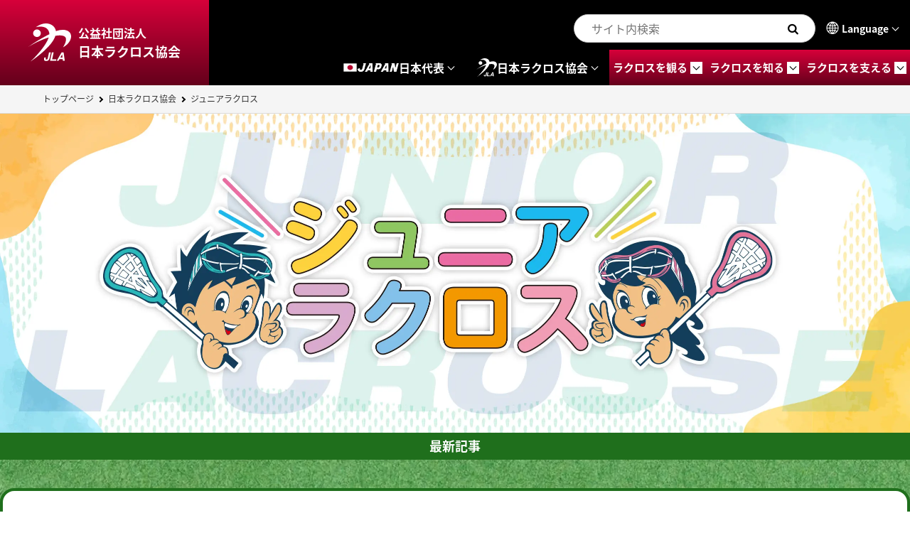

--- FILE ---
content_type: text/html; charset=UTF-8
request_url: https://www.lacrosse.gr.jp/junior_lacrosse/
body_size: 15009
content:
<!DOCTYPE html>
<html lang="ja">
	<head prefix="og: http://ogp.me/ns# fb: http://ogp.me/ns/fb# website: http://ogp.me/ns/website#">
		<!-- Google Tag Manager -->
<script>(function(w,d,s,l,i){w[l]=w[l]||[];w[l].push({'gtm.start':
new Date().getTime(),event:'gtm.js'});var f=d.getElementsByTagName(s)[0],
j=d.createElement(s),dl=l!='dataLayer'?'&l='+l:'';j.async=true;j.src=
'https://www.googletagmanager.com/gtm.js?id='+i+dl;f.parentNode.insertBefore(j,f);
})(window,document,'script','dataLayer','GTM-T47LPLZ');</script>
<!-- End Google Tag Manager -->
		<meta charset="utf-8">
		<meta http-equiv="X-UA-Compatible" content="IE=edge">
		<title>ジュニアラクロス | JLA | 公益社団法人日本ラクロス協会</title>
		<meta name="viewport" content="width=device-width, viewport-fit=cover">
		<meta name="format-detection" content="telephone=no">
		<meta name="twitter:card" content="summary_large_image">
		<meta name="description" content="">
		<meta property="og:title" content="ジュニアラクロス | JLA | 公益社団法人日本ラクロス協会">
		<meta property="og:description" content="">
		<meta property="og:url" content="https://www.lacrosse.gr.jp/junior_lacrosse/">
		<meta property="og:image" content="https://www.lacrosse.gr.jp/img/ogp.jpg">
		<meta property="og:type" content="website">
		<meta property="og:locale" content="ja_JP">
		
<link rel="dns-prefetch" href="//ajax.googleapis.com">
<link rel="apple-touch-icon" href="/cmn/img/apple-touch-icon.png">
<link rel="shortcut icon" href="/favicon.ico">
<link rel="stylesheet" href="/css/base.css?20251219">
<link href="//fonts.googleapis.com/css?family=Khand:500" rel="stylesheet">
<link href="https://fonts.googleapis.com/css2?family=family=Roboto:wght@700&amp;display=swap" rel="stylesheet">
				<link rel="stylesheet" href="/css/p_junior_lacrosse.css?20251219">
		<meta name='robots' content='max-image-preview:large' />
	<style>img:is([sizes="auto" i], [sizes^="auto," i]) { contain-intrinsic-size: 3000px 1500px }</style>
	<style id='classic-theme-styles-inline-css' type='text/css'>
/*! This file is auto-generated */
.wp-block-button__link{color:#fff;background-color:#32373c;border-radius:9999px;box-shadow:none;text-decoration:none;padding:calc(.667em + 2px) calc(1.333em + 2px);font-size:1.125em}.wp-block-file__button{background:#32373c;color:#fff;text-decoration:none}
</style>
<link rel='stylesheet' id='wpo_min-header-0-css' href='https://www.lacrosse.gr.jp/_wp/wp-content/cache/wpo-minify/1762911843/assets/wpo-minify-header-bd3d193a.min.css' type='text/css' media='all' />
<link rel="canonical" href="https://www.lacrosse.gr.jp/junior_lacrosse/" />
	</head>
<body id="p-junior_lacrosse" class="p-index">
	<!-- Google Tag Manager (noscript) -->
<noscript><iframe src="https://www.googletagmanager.com/ns.html?id=GTM-T47LPLZ"
height="0" width="0" style="display:none;visibility:hidden"></iframe></noscript>
<!-- End Google Tag Manager (noscript) -->	
<header class="l-header" id="js-header">
	<div class="l-headerLogo"><a href="/">
			<div class="l-headerLogo_img"><img src="/img/common/logo_jla_white.svg" alt="日本ラクロス協会ロゴ"></div>
			<div class="l-headerLogo_box">
				<p class="l-headerLogo_type">公益社団法人</p>
				<p class="l-headerLogo_name">日本ラクロス協会</p>
			</div></a></div>
	<div class="l-headerItem">
		<div class="l-headerItemExtra">
			<form class="m-search" role="search" method="get" action="/">
				<input class="m-search_input" name="s" type="search" placeholder="サイト内検索">
				<button class="m-search_btn" aria-label="検索する"></button>
			</form>
			<div class="l-headerItemExtraLanguage">
				<button class="l-headerItemExtraLanguage_btn" id="js-language" type="button">Language</button>
				<ul class="l-headerItemExtraLanguage_list" id="js-languageList">
					<li class="l-headerItemExtraLanguage_item"><a class="cl-norewrite is-current" href="/">Japanese</a></li>
					<li class="l-headerItemExtraLanguage_item"><a href="https://www-lacrosse-gr-jp-e.athp.transer.com/">English</a></li>
					<li class="l-headerItemExtraLanguage_item"><a href="https://www-lacrosse-gr-jp-c.athp.transer.com/">Chinese(簡体)</a></li>
					<li class="l-headerItemExtraLanguage_item"><a href="https://www-lacrosse-gr-jp-t.athp.transer.com/">Chinese(繁體)</a></li>
					<li class="l-headerItemExtraLanguage_item"><a href="https://www-lacrosse-gr-jp-k.athp.transer.com/">Korean</a></li>
				</ul>
			</div>
		</div>
		<nav class="l-headerItemNav" id="js-headerNav" aria-label="グローバルナビゲーション">
			<ul class="l-headerItemNavMenu" id="js-headerMainMenu">
				<li class="l-headerItemNavMenu_item">
					<button class="l-headerItemNavMenu_btn" type="button" aria-expanded="false" aria-controls="headerNavMenuJapan"><img class="l-headerItemNavMenu_japanIcon" src="/img/common/logo_japan_flag.png" alt="" width="21"><img class="l-headerItemNavMenu_japan" src="/img/common/txt_japan.png" alt="japan"><span>日本代表</span></button>
					<div class="l-headerItemNavMenuSub" id="headerNavMenuJapan" aria-hidden="true">
						<div class="l-headerItemNavMenuSub_outer">
							<div class="l-headerItemNavMenuSub_inner">
								<p class="l-headerItemNavMenuSub_index"><img src="/img/common/logo_japan_flag.png" alt=""><span>ラクロス日本代表</span></p>
								<ul class="l-headerItemNavMenuSubList is-col02">
									<li class="l-headerItemNavMenuSubList_item"><a class="m-btn_02 is-fluid" href="/japan/#men">男子日本代表</a>
										<ul class="l-headerItemNavMenuSubListChild">
											<li class="m-link is-type01"><a href="/japan/#men_sixes">SIXES日本代表</a>
											</li>
											<li class="m-link is-type01"><a href="/japan/#men_box">BOX日本代表</a>
											</li>
											<li class="m-link is-type01">世代別日本代表
											</li>
											<li class="m-link is-type01"><a href="/japan/#men_u-22">22歳以下日本代表</a>
											</li>
											<li class="m-link is-type01"><a href="/japan/#men_u-21">21歳以下日本代表</a>
											</li>
											<li class="m-link is-type01"><a href="/japan/#men_u-20">20歳以下日本代表</a>
											</li>
											<li class="m-link is-type01"><a href="/japan/#men_u-19">19歳以下日本代表</a>
											</li>
											<li class="m-link is-type01"><a href="/japan/#men_strengthen">全国強化指定選手団</a>
											</li>
										</ul>
									</li>
									<li class="l-headerItemNavMenuSubList_item"><a class="m-btn_02 is-fluid" href="/japan/#women">女子日本代表</a>
										<ul class="l-headerItemNavMenuSubListChild">
											<li class="m-link is-type01"><a href="/japan/#women_sixes">SIXES日本代表</a>
											</li>
											<li class="m-link is-type01"><a href="/japan/#women_box">BOX日本代表</a>
											</li>
											<li class="m-link is-type01">世代別日本代表
											</li>
											<li class="m-link is-type01"><a href="/japan/#women_u-22">22歳以下日本代表</a>
											</li>
											<li class="m-link is-type01"><a href="/japan/#women_u-20">20歳以下日本代表</a>
											</li>
											<li class="m-link is-type01"><a href="/japan/#women_u-19">19歳以下日本代表</a>
											</li>
											<li class="m-link is-type01"><a href="/japan/#women_strengthen">全国強化指定選手団</a>
											</li>
										</ul>
									</li>
								</ul>
							</div>
						</div>
					</div>
				</li>
				<li class="l-headerItemNavMenu_item">
					<button class="l-headerItemNavMenu_btn" type="button" aria-expanded="false" aria-controls="headerNavMenuAssociation">
						<svg width="29" height="26" viewBox="0 0 60 54" fill="currentColor" xmlns="http://www.w3.org/2000/svg">
						<g clip-path="url(#clip0_9251_9457)">
						<path d="M11.9951 19.046C14.9803 19.046 17.3995 16.6871 17.3995 13.7763C17.3995 10.8656 14.9803 8.50664 11.9951 8.50664C9.00984 8.50664 6.59058 10.8656 6.59058 13.7763C6.59058 16.6871 9.00984 19.046 11.9951 19.046Z" fill="currentColor"/>
						<path d="M57.4253 11.9825C53.6748 8.40289 46.6603 8.27441 40.352 10.2627C39.8705 10.4142 39.3079 10.6169 38.6761 10.8623C38.3905 8.70435 37.5154 6.64853 35.9122 4.75084C32.78 1.04443 23.4594 -4.06219 10.2616 5.38505C10.2616 5.38505 25.8854 0.734734 29.119 12.4915C29.3453 13.3135 29.4349 14.203 29.4062 15.1436C20.4877 19.6655 8.71913 26.4836 0 32.9591C8.22413 27.6483 18.903 22.6899 28.526 19.705C24.2619 32.8059 5.89272 51.2853 2.16247 54.0017C6.53639 51.2013 32.9557 33.1436 37.9631 17.3872C44.1008 16.3511 49.0491 16.6394 51.4768 18.8715C54.4029 21.5648 52.3604 27.8542 48.6048 33.6246C59.9307 27.4094 62.698 17.0133 57.427 11.9825H57.4253Z" fill="currentColor"/>
						<path d="M24.5204 48.1093L24.4629 48.3794C24.2889 49.2871 24.2517 49.9262 24.3531 50.2936C24.4545 50.6626 24.8042 50.8471 25.4022 50.8471C26.0003 50.8471 26.4311 50.6461 26.7082 50.2425C26.8771 50.0037 27.0241 49.6001 27.1491 49.0317L28.9382 40.8216H31.4538L29.6731 48.9922C29.4552 49.9905 29.1038 50.7812 28.6189 51.3643C27.808 52.351 26.6203 52.8452 25.0576 52.8452C23.4949 52.8452 22.5336 52.4449 22.1754 51.646C21.8156 50.8471 21.7869 49.7582 22.0859 48.3778L22.1433 48.1076H24.5204V48.1093Z" fill="currentColor"/>
						<path d="M32.9421 40.8216H35.4576L33.3594 50.4484H39.3214L38.8635 52.5586H30.386L32.9421 40.8216Z" fill="currentColor"/>
						<path d="M46.6045 40.8216H49.4461L51.1524 52.5586H48.424L48.1706 50.1453H43.7358L42.3809 52.5586H39.7505L46.6028 40.8216H46.6045ZM44.8559 48.1241H47.9104L47.412 43.5051L44.8559 48.1241Z" fill="currentColor"/>
						</g>
						<defs>
						<clipPath id="clip0_9251_9457">
						<rect width="60" height="54" fill="currentColor"/>
						</clipPath>
						</defs>
						</svg><span>日本ラクロス協会</span>
					</button>
					<div class="l-headerItemNavMenuSub" id="headerNavMenuAssociation" aria-hidden="true">
						<div class="l-headerItemNavMenuSub_outer">
							<div class="l-headerItemNavMenuSub_inner">
								<p class="l-headerItemNavMenuSub_index"><img src="/img/common/logo_jla_white.svg" width="49" alt=""><span>日本ラクロス協会</span></p>
								<ul class="l-headerItemNavMenuSubList is-col04">
									<li class="l-headerItemNavMenuSubList_item"><a class="m-btn_02 is-fluid" href="/association/#overview">概要</a>
										<ul class="l-headerItemNavMenuSubListChild">
											<li class="m-link is-type01"><a href="/association/greeting/">ご挨拶</a>
											</li>
											<li class="m-link is-type01"><a href="/association/philosophy/">理念・VISION・VALUES</a>
											</li>
											<li class="m-link is-type01"><a href="/association/logo/">ロゴマーク</a>
											</li>
											<li class="m-link is-type01"><a href="/association/overview/">JLAの概要</a>
											</li>
											<li class="m-link is-type01"><a href="/pdf/association/current_status_outline_lacrosse.pdf" target="_blank">ラクロスの現状と概略</a>
											</li>
											<li class="m-link is-type01"><a href="/association/contributor/">ラクロス交流貢献者の方々</a>
											</li>
										</ul>
									</li>
									<li class="l-headerItemNavMenuSubList_item"><a class="m-btn_02 is-fluid" href="/association/#organizational">組織</a>
										<ul class="l-headerItemNavMenuSubListChild">
											<li class="m-link is-type01"><a href="/association/organizational/">組織体制</a>
											</li>
											<li class="m-link is-type01"><a href="/association/board-of-directors/">理事会</a>
											</li>
											<li class="m-link is-type01"><a href="/association/member-team/">競技団体会員</a>
											</li>
										</ul>
									</li>
									<li class="l-headerItemNavMenuSubList_item"><a class="m-btn_02 is-fluid" href="/association/regulations/">規約・規程</a>
										<ul class="l-headerItemNavMenuSubListChild">
											<li class="m-link is-type01"><a href="/association/regulations/#articles-of-incorporation">定款</a>
											</li>
											<li class="m-link is-type01"><a href="/association/regulations/#membership-regulations">会員に関する規程</a>
											</li>
											<li class="m-link is-type01"><a href="/association/regulations/#organizational-regulations">組織に関する規程</a>
											</li>
											<li class="m-link is-type01"><a href="/association/regulations/#japan-representative-regulations">日本代表に関する規程</a>
											</li>
											<li class="m-link is-type01"><a href="/association/regulations/#compliance-regulations">コンプライアンスに関する規程</a>
											</li>
											<li class="m-link is-type01"><a href="/association/regulations/#accounting-regulations">会計に関する規程</a>
											</li>
											<li class="m-link is-type01"><a href="/association/regulations/#intellectual-property-regulations">知財管理に関する規程</a>
											</li>
											<li class="m-link is-type01"><a href="/association/regulations/#other-regulations">その他規程</a>
											</li>
										</ul>
									</li>
									<li class="l-headerItemNavMenuSubList_item"><a class="m-btn_02 is-fluid" href="/association/#reports">活動計画・報告</a>
										<ul class="l-headerItemNavMenuSubListChild">
											<li class="m-link is-type01"><a href="/association/business_reports/">事業計画・予算／事業報告・決算</a>
											</li>
											<li class="m-link is-type01"><a href="/association/membership/">会員数推移表</a>
											</li>
											<li class="m-link is-type01"><a href="/association/annualreport/">年次報告書（JLA機関誌）</a>
											</li>
											<li class="m-link is-type01"><a href="/association/spgc/">スポーツ団体ガバナンスコード</a>
											</li>
										</ul>
									</li>
								</ul>
								<p class="l-headerItemNavMenuSub_catch">協会事務局</p>
								<ul class="l-headerItemNavMenuSubList is-col04">
									<li class="l-headerItemNavMenuSubList_item"><a class="m-btn_02 is-fluid" href="/medicalscience/">医科学委員会</a>
										<ul class="l-headerItemNavMenuSubListChild">
											<li class="m-link is-type01"><a href="/medicalscience/#subcommittee">安全対策部会</a>
											</li>
											<li class="m-link is-type01"><a href="/medicalscience/#anti-doping">アンチ・ドーピング部会</a>
											</li>
											<li class="m-link is-type01"><a href="/medicalscience/#athlete">アスリートパフォーマンス部会</a>
											</li>
											<li class="m-link is-type01"><a href="/medicalscience/heatstroke/">熱中症対策について</a>
											</li>
											<li class="m-link is-type01"><a href="/medicalscience/concussion/">脳振盪対策について</a>
											</li>
											<li class="m-link is-type01"><a href="/medicalscience/armor/">防具の着用について</a>
											</li>
										</ul>
									</li>
									<li class="l-headerItemNavMenuSubList_item"><a class="m-btn_02 is-fluid" href="/jlacademy/">JLAacademy</a>
										<ul class="l-headerItemNavMenuSubListChild">
											<li class="m-link is-type01"><a href="/pdf/jlacademy/requirements_202302.pdf" target="_blank">日本ラクロスアカデミー 各級の要件</a>
											</li>
											<li class="m-link is-type01"><a href="/jlacademy/certification-workshop/">指導者認定講習会</a>
											</li>
											<li class="m-link is-type01"><a href="/jlacademy/excellent-leaders-list/">優秀指導者一覧</a>
											</li>
										</ul>
									</li>
									<li class="l-headerItemNavMenuSubList_item"><a class="m-btn_02 is-fluid" href="/referee/">審判員</a>
										<ul class="l-headerItemNavMenuSubListChild">
											<li class="m-link is-type01"><a href="/pdf/referee/qualification.pdf" target="_blank">JLA公認審判員資格について</a>
											</li>
											<li class="m-link is-type01"><a href="/referee/#excellent-referees">優秀審判員一覧</a>
											</li>
											<li class="m-link is-type01"><a href="/referee/#first-referee">1級審判員一覧</a>
											</li>
											<li class="m-link is-type01"><a href="/referee/#international-referees">国際大会派遣審判員一覧</a>
											</li>
										</ul>
									</li>
									<li class="l-headerItemNavMenuSubList_item"><a class="m-btn_02 is-fluid" href="/junior_lacrosse/">ジュニアラクロス</a>
										<ul class="l-headerItemNavMenuSubListChild">
											<li class="m-link is-type01"><a href="/pdf/junior_lacrosse/standard_rules.pdf" target="_blank">ジュニアラクロス標準ルール</a>
											</li>
										</ul><a class="m-btn_02 is-fluid" href="/sixes/">6人制競技 SIXES</a>
										<ul class="l-headerItemNavMenuSubListChild">
											<li class="m-link is-type01"><a href="/sixes/introduction/">SIXES 概要</a>
											</li>
											<li class="m-link is-type01"><a href="/sixes/guide/">SIXESの特徴</a>
											</li>
										</ul>
									</li>
								</ul>
							</div>
						</div>
					</div>
				</li>
				<li class="l-headerItemNavMenu_item">
					<button class="l-headerItemNavMenu_enhancebtn" type="button" aria-expanded="false" aria-controls="headerNavMenuLook"><span>ラクロスを観る</span></button>
					<div class="l-headerItemNavMenuSub" id="headerNavMenuLook" aria-hidden="true">
						<div class="l-headerItemNavMenuSub_outer">
							<div class="l-headerItemNavMenuSub_inner">
								<p class="l-headerItemNavMenuSub_index"><span>ラクロスを観る</span></p>
								<ul class="l-headerItemNavMenuSubList is-col03">
									<li class="l-headerItemNavMenuSubList_item"><a class="m-btn_02 is-fluid" href="/inter_top/">国際大会</a>
										<ul class="l-headerItemNavMenuSubListChild">
											<li class="m-link is-type01"><a href="/inter_top/#aplu">APLUアジアパシフィック選手権大会</a>
											</li>
											<li class="m-link is-type01"><a href="/inter_top/#fil">世界選手権大会</a>
											</li>
											<li class="m-link is-type01"><a href="/inter/">国際大会すべての大会一覧</a>
											</li>
										</ul>
									</li>
									<li class="l-headerItemNavMenuSubList_item"><a class="m-btn_02 is-fluid" href="/national_top/">全国大会</a>
										<ul class="l-headerItemNavMenuSubListChild">
											<li class="m-link is-type01"><a href="/national_top/#japan">全日本選手権大会</a>
											</li>
											<li class="m-link is-type01"><a href="/national/">全国大会すべての大会一覧</a>
											</li>
										</ul>
									</li>
									<li class="l-headerItemNavMenuSubList_item"><a class="m-btn_02 is-fluid" href="/event/">国内リーグ戦</a>
										<ul class="l-headerItemNavMenuSubListChild">
											<li class="m-link is-type01"><a href="/event/collegiate-leagues/">全国学生地区公式戦</a>
											</li>
											<li class="m-link is-type01"><a href="/event/club-leagues/">全国クラブ地区公式戦</a>
											</li>
											<li class="m-link is-type01"><a href="/event/match-venue/">試合会場案内</a>
											</li>
										</ul>
									</li>
								</ul>
								<div class="l-headerItemNavMenuSub_bnr"><a href="/how-to-watch/"><img src="/img/common/bnr_how-to-watch.png" alt="ラクロスを観戦する方へ ラクロス観戦ガイドはこちら"></a></div>
							</div>
						</div>
					</div>
				</li>
				<li class="l-headerItemNavMenu_item">
					<button class="l-headerItemNavMenu_enhancebtn" type="button" aria-expanded="false" aria-controls="headerNavMenuKnow"><span>ラクロスを知る</span></button>
					<div class="l-headerItemNavMenuSub" id="headerNavMenuKnow" aria-hidden="true">
						<div class="l-headerItemNavMenuSub_outer">
							<div class="l-headerItemNavMenuSub_inner">
								<p class="l-headerItemNavMenuSub_index"><span>ラクロスを知る</span></p>
								<ul class="l-headerItemNavMenuSubList is-col04">
									<li class="l-headerItemNavMenuSubList_item"><a class="m-btn_02 is-fluid" href="/lacrosse/">ラクロスを知るトップ</a>
									</li>
									<li class="l-headerItemNavMenuSubList_item"><a class="m-btn_02 is-fluid" href="/lacrosse/about-lacrosse/">ラクロスとは？</a>
										<ul class="l-headerItemNavMenuSubListChild">
											<li class="m-link is-type01"><a href="/lacrosse/about-lacrosse/#origin">ラクロスの起源</a>
											</li>
											<li class="m-link is-type01"><a href="/lacrosse/about-lacrosse/#step">日本におけるラクロスの歩み</a>
											</li>
											<li class="m-link is-type01"><a href="/lacrosse/about-lacrosse/#registered-members">現在のJLA会員登録者数</a>
											</li>
											<li class="m-link is-type01"><a href="/lacrosse/about-lacrosse/#team_count">JLA加盟チーム数</a>
											</li>
										</ul>
									</li>
									<li class="l-headerItemNavMenuSubList_item"><a class="m-btn_02 is-fluid" href="/lacrosse/national-team/">大会と日本代表</a>
										<ul class="l-headerItemNavMenuSubListChild">
											<li class="m-link is-type01"><a href="/lacrosse/national-team/#domestic-tournaments">国内の主要大会</a>
											</li>
											<li class="m-link is-type01"><a href="/lacrosse/national-team/#world-team">世界へ挑む日本代表</a>
											</li>
										</ul>
									</li>
									<li class="l-headerItemNavMenuSubList_item"><a class="m-btn_02 is-fluid" href="/lacrosse/archives/">ラクロスデータ資料室</a>
										<ul class="l-headerItemNavMenuSubListChild">
											<li class="m-link is-type01"><a href="/lacrosse/archives/#rules">競技ルール</a>
											</li>
											<li class="m-link is-type01"><a href="/lacrosse/archives/#participants-data">競技人口データ</a>
											</li>
											<li class="m-link is-type01"><a href="/lacrosse/archives/#past-winning-teams">歴代優勝チーム一覧</a>
											</li>
											<li class="m-link is-type01"><a href="/lacrosse/archives/#inter">国際大会の記録</a>
											</li>
										</ul>
									</li>
								</ul>
							</div>
						</div>
					</div>
				</li>
				<li class="l-headerItemNavMenu_item">
					<button class="l-headerItemNavMenu_enhancebtn" type="button" aria-expanded="false" aria-controls="headerNavMenuSupport"><span>ラクロスを支える</span></button>
					<div class="l-headerItemNavMenuSubSupport" id="headerNavMenuSupport" aria-hidden="true">
						<div class="l-headerItemNavMenuSubSupport_outer">
							<div class="l-headerItemNavMenuSubSupport_img"><img src="/img/common/pic_support.jpg" alt=""></div>
							<div class="l-headerItemNavMenuSubSupportBox">
								<h2 class="l-headerItemNavMenuSubSupportBox_heading">ラクロスを支える</h2>
								<section class="l-headerItemNavMenuSubSupportBoxType">
									<h3 class="l-headerItemNavMenuSubSupportBoxType_heading">企業協賛</h3>
									<div class="l-headerItemNavMenuSubSupportBoxType_inner">
										<div class="l-headerItemNavMenuSubSupportBoxType_item">
											<p class="l-headerItemNavMenuSubSupportBoxType_logo"><a href="/partner/"><img src="/img/common/logo_jla-partner.svg" alt="JLAパートナー"></a></p>
											<p class="l-headerItemNavMenuSubSupportBoxType_text">私たちJLAには、ラクロスを通じて<br>表現したいことがあります。</p>
										</div>
										<ul class="l-headerItemNavMenuSubSupportBoxType_lists">
											<li class="m-link is-type02"><a href="/partner/system/">JLAパートナー制度のご紹介</a>
											</li>
											<li class="m-link is-type02"><a href="/partner/introduction/">JLAパートナー企業のご紹介</a>
											</li>
											<li class="m-link is-type02"><a href="/partner/2023-partner/">2023年以前のパートナー企業</a>
											</li>
											<li class="m-link is-type02"><a href="/partner/sponsorship/">大会協賛パートナーシップのご案内</a>
											</li>
										</ul>
									</div>
								</section>
								<section class="l-headerItemNavMenuSubSupportBoxType">
									<h3 class="l-headerItemNavMenuSubSupportBoxType_heading">個人協賛（JLF）</h3>
									<div class="l-headerItemNavMenuSubSupportBoxType_inner">
										<div class="l-headerItemNavMenuSubSupportBoxType_item">
											<p class="l-headerItemNavMenuSubSupportBoxType_logo"><a href="https://founders.lacrosse.gr.jp/" target="_blank"><img src="/img/common/logo_jlf.svg" alt="Japan Lacrosse Founders"></a></p>
											<p class="l-headerItemNavMenuSubSupportBoxType_text">誰もが日本ラクロスの<br>未来の支援者に。</p>
										</div>
										<ul class="l-headerItemNavMenuSubSupportBoxType_lists">
											<li class="m-link is-type02"><a href="https://founders.lacrosse.gr.jp/course/a-course/" target="_blank">日本代表強化支援コース</a>
											</li>
											<li class="m-link is-type02"><a href="https://founders.lacrosse.gr.jp/course/b-course/" target="_blank">Lacrosse for Everyoneコース</a>
											</li>
											<li class="m-link is-type02"><a href="https://founders.lacrosse.gr.jp/course/c-course/" target="_blank">メディアブランディングコース</a>
											</li>
											<li class="m-link is-type02"><a href="https://founders.lacrosse.gr.jp/course/d-course/" target="_blank">指定地区応援コース</a>
											</li>
											<li class="m-link is-type02"><a href="https://founders.lacrosse.gr.jp/faq/" target="_blank">JLFについてのよくあるご質問</a>
											</li>
										</ul>
									</div>
								</section>
								<section class="l-headerItemNavMenuSubSupportBoxType">
									<h3 class="l-headerItemNavMenuSubSupportBoxType_heading">個人協賛</h3>
									<div class="l-headerItemNavMenuSubSupportBoxType_inner">
										<ul class="l-headerItemNavMenuSubSupportBoxType_lists">
											<li class="m-link is-type02"><a href="/supporting_member/">賛助会員制度のご案内</a>
											</li>
											<li class="m-link is-type02"><a href="/association/crowdfunding/">クラウドファンディング支援者の方々</a>
											</li>
										</ul>
									</div>
								</section>
							</div>
						</div>
					</div>
				</li>
			</ul>
		</nav>
		<div class="l-headerMenu">
			<button class="l-headerMenu_btn" id="js-menuBtn" type="button" data-menu-type="main" aria-controls="js-menu" aria-label="メインメニューを開く" aria-haspopup="true" aria-expanded="false">Menu</button>
		</div>
	</div>
	<div class="l-menu" id="js-menu">
		<div class="l-menuBody">
			<form class="m-search is-fluid" role="search" method="get" action="/">
				<input class="m-search_input" name="s" type="search" placeholder="サイト内検索">
				<button class="m-search_btn" aria-label="検索する"></button>
			</form>
			<section class="l-menuBodyEnhance">
				<h2 class="l-menuBodyEnhance_heading"><img src="/img/common/logo_japan_flag.png" alt="" width="21"><span>ラクロス日本代表</span></h2>
				<details class="l-menuBodyEnhance_details js-details">
					<summary class="js-summary m-btn_02">男子日本代表</summary>
					<div class="l-menuBodyEnhance_contents js-content">
						<ul class="l-menuBodyEnhanceList">
							<li class="m-link is-type01"><a href="/japan/#men">男子日本代表トップ</a>
							</li>
							<li class="m-link is-type01"><a href="/japan/#men_sixes">SIXES日本代表</a>
							</li>
							<li class="m-link is-type01"><a href="/japan/#men_box">BOX日本代表</a>
							</li>
							<li class="m-link is-type01">世代別日本代表
							</li>
							<li class="m-link is-type01"><a href="/japan/#men_u-22">22歳以下日本代表</a>
							</li>
							<li class="m-link is-type01"><a href="/japan/#men_u-21">21歳以下日本代表</a>
							</li>
							<li class="m-link is-type01"><a href="/japan/#men_u-20">20歳以下日本代表</a>
							</li>
							<li class="m-link is-type01"><a href="/japan/#men_u-19">19歳以下日本代表</a>
							</li>
							<li class="m-link is-type01"><a href="/japan/#men_strengthen">全国強化指定選手団</a>
							</li>
						</ul>
					</div>
				</details>
				<details class="l-menuBodyEnhance_details js-details">
					<summary class="js-summary m-btn_02">女子日本代表</summary>
					<div class="l-menuBodyEnhance_contents js-content">
						<ul class="l-menuBodyEnhanceList">
							<li class="m-link is-type01"><a href="/japan/#women">女子日本代表トップ</a>
							</li>
							<li class="m-link is-type01"><a href="/japan/#women_sixes">SIXES日本代表</a>
							</li>
							<li class="m-link is-type01"><a href="/japan/#women_box">BOX日本代表</a>
							</li>
							<li class="m-link is-type01">世代別日本代表
							</li>
							<li class="m-link is-type01"><a href="/japan/#women_u-22">22歳以下日本代表</a>
							</li>
							<li class="m-link is-type01"><a href="/japan/#women_u-20">20歳以下日本代表</a>
							</li>
							<li class="m-link is-type01"><a href="/japan/#women_u-19">19歳以下日本代表</a>
							</li>
							<li class="m-link is-type01"><a href="/japan/#women_strengthen">全国強化指定選手団</a>
							</li>
						</ul>
					</div>
				</details>
			</section>
			<section class="l-menuBodyEnhance">
				<h2 class="l-menuBodyEnhance_heading"><span>ラクロスを観る</span></h2>
				<details class="l-menuBodyEnhance_details js-details">
					<summary class="js-summary m-btn_02">国際大会</summary>
					<div class="l-menuBodyEnhance_contents js-content">
						<ul class="l-menuBodyEnhanceList">
							<li class="m-link is-type01"><a href="/inter_top/">国際大会トップ</a>
							</li>
							<li class="m-link is-type01"><a href="/inter_top/#aplu">APLUアジアパシフィック選手権大会</a>
							</li>
							<li class="m-link is-type01"><a href="/inter_top/#fil">世界選手権大会</a>
							</li>
							<li class="m-link is-type01"><a href="/inter/">国際大会すべての大会一覧</a>
							</li>
						</ul>
					</div>
				</details>
				<details class="l-menuBodyEnhance_details js-details">
					<summary class="js-summary m-btn_02">全国大会</summary>
					<div class="l-menuBodyEnhance_contents js-content">
						<ul class="l-menuBodyEnhanceList">
							<li class="m-link is-type01"><a href="/national_top/">全国大会トップ</a>
							</li>
							<li class="m-link is-type01"><a href="/national_top/#japan">全日本選手権大会</a>
							</li>
							<li class="m-link is-type01"><a href="/national/">全国大会すべての大会一覧</a>
							</li>
						</ul>
					</div>
				</details>
				<details class="l-menuBodyEnhance_details js-details">
					<summary class="js-summary m-btn_02">国内リーグ戦</summary>
					<div class="l-menuBodyEnhance_contents js-content">
						<ul class="l-menuBodyEnhanceList">
							<li class="m-link is-type01"><a href="/event/">国内リーグ戦トップ</a>
							</li>
							<li class="m-link is-type01"><a href="/event/collegiate-leagues/">全国学生地区公式戦</a>
							</li>
							<li class="m-link is-type01"><a href="/event/club-leagues/">全国クラブ地区公式戦</a>
							</li>
							<li class="m-link is-type01"><a href="/event/match-venue/">試合会場案内</a>
							</li>
						</ul>
					</div>
				</details>
			</section>
			<div class="l-menuBody_bnr"><a href="/how-to-watch/"><img src="/img/common/bnr_how-to-watch.png" alt="ラクロスを観戦する方へ ラクロス観戦ガイドはこちら"></a></div>
			<section class="l-menuBodySection">
				<h2 class="l-menuBodySection_heading">日本ラクロス協会</h2>
				<details class="l-menuBodySection_details js-details m-link is-type03">
					<summary class="js-summary">概要</summary>
					<div class="l-menuBodySection_contents js-content">
						<ul class="l-menuBodySectionList">
							<li class="m-link is-type02"><a href="/association/#overview">概要トップ</a>
							</li>
							<li class="m-link is-type02"><a href="/association/greeting/">ご挨拶</a>
							</li>
							<li class="m-link is-type02"><a href="/association/philosophy/">理念・VISION・VALUES</a>
							</li>
							<li class="m-link is-type02"><a href="/association/logo/">ロゴマーク</a>
							</li>
							<li class="m-link is-type02"><a href="/association/overview/">JLAの概要</a>
							</li>
							<li class="m-link is-type02"><a href="/pdf/association/current_status_outline_lacrosse.pdf" target="_blank">ラクロスの現状と概略</a>
							</li>
							<li class="m-link is-type02"><a href="/association/contributor/">ラクロス交流貢献者の方々</a>
							</li>
						</ul>
					</div>
				</details>
				<details class="l-menuBodySection_details js-details m-link is-type03">
					<summary class="js-summary">組織</summary>
					<div class="l-menuBodySection_contents js-content">
						<ul class="l-menuBodySectionList">
							<li class="m-link is-type02"><a href="/association/#organizational">組織トップ</a>
							</li>
							<li class="m-link is-type02"><a href="/association/organizational/">組織体制</a>
							</li>
							<li class="m-link is-type02"><a href="/association/board-of-directors/">理事会</a>
							</li>
							<li class="m-link is-type02"><a href="/association/member-team/">競技団体会員</a>
							</li>
						</ul>
					</div>
				</details>
				<details class="l-menuBodySection_details js-details m-link is-type03">
					<summary class="js-summary">規約・規程</summary>
					<div class="l-menuBodySection_contents js-content">
						<ul class="l-menuBodySectionList">
							<li class="m-link is-type02"><a href="/association/regulations/">規約・規程トップ</a>
							</li>
							<li class="m-link is-type02"><a href="/association/regulations/#articles-of-incorporation">定款</a>
							</li>
							<li class="m-link is-type02"><a href="/association/regulations/#membership-regulations">会員に関する規程</a>
							</li>
							<li class="m-link is-type02"><a href="/association/regulations/#organizational-regulations">組織に関する規程</a>
							</li>
							<li class="m-link is-type02"><a href="/association/regulations/#japan-representative-regulations">日本代表に関する規程</a>
							</li>
							<li class="m-link is-type02"><a href="/association/regulations/#compliance-regulations">コンプライアンスに関する規程</a>
							</li>
							<li class="m-link is-type02"><a href="/association/regulations/#accounting-regulations">会計に関する規程</a>
							</li>
							<li class="m-link is-type02"><a href="/association/regulations/#intellectual-property-regulations">知財管理に関する規程</a>
							</li>
							<li class="m-link is-type02"><a href="/association/regulations/#other-regulations">その他規程</a>
							</li>
						</ul>
					</div>
				</details>
				<details class="l-menuBodySection_details js-details m-link is-type03">
					<summary class="js-summary">活動計画・報告</summary>
					<div class="l-menuBodySection_contents js-content">
						<ul class="l-menuBodySectionList">
							<li class="m-link is-type02"><a href="/association/#reports">活動計画・報告トップ</a>
							</li>
							<li class="m-link is-type02"><a href="/association/business_reports/">事業計画・予算／事業報告・決算</a>
							</li>
							<li class="m-link is-type02"><a href="/association/membership/">会員数推移表</a>
							</li>
							<li class="m-link is-type02"><a href="/association/annualreport/">年次報告書（JLA機関誌）</a>
							</li>
							<li class="m-link is-type02"><a href="/association/spgc/">スポーツ団体ガバナンスコード</a>
							</li>
						</ul>
					</div>
				</details>
				<section class="l-menuBodySection_type">
					<h2 class="l-menuBodySection_subheading">協会事務局</h2>
					<details class="l-menuBodySection_details js-details m-link is-type03">
						<summary class="js-summary">医科学委員会</summary>
						<div class="l-menuBodySection_contents js-content">
							<ul class="l-menuBodySectionList">
								<li class="m-link is-type02"><a href="/medicalscience/">医科学委員会トップ</a>
								</li>
								<li class="m-link is-type02"><a href="/medicalscience/#subcommittee">安全対策部会</a>
								</li>
								<li class="m-link is-type02"><a href="/medicalscience/#anti-doping">アンチ・ドーピング部会</a>
								</li>
								<li class="m-link is-type02"><a href="/medicalscience/#athlete">アスリートパフォーマンス部会</a>
								</li>
								<li class="m-link is-type02"><a href="/medicalscience/heatstroke/">熱中症対策について</a>
								</li>
								<li class="m-link is-type02"><a href="/medicalscience/concussion/">脳振盪対策について</a>
								</li>
								<li class="m-link is-type02"><a href="/medicalscience/armor/">防具の着用について</a>
								</li>
							</ul>
						</div>
					</details>
					<details class="l-menuBodySection_details js-details m-link is-type03">
						<summary class="js-summary">JLAacademy</summary>
						<div class="l-menuBodySection_contents js-content">
							<ul class="l-menuBodySectionList">
								<li class="m-link is-type02"><a href="/jlacademy/">JLAacademyトップ</a>
								</li>
								<li class="m-link is-type02"><a href="/pdf/jlacademy/requirements_202302.pdf" target="_blank">日本ラクロスアカデミー 各級の要件</a>
								</li>
								<li class="m-link is-type02"><a href="/jlacademy/certification-workshop/">指導者認定講習会</a>
								</li>
								<li class="m-link is-type02"><a href="/jlacademy/excellent-leaders-list/">優秀指導者一覧</a>
								</li>
							</ul>
						</div>
					</details>
					<details class="l-menuBodySection_details js-details m-link is-type03">
						<summary class="js-summary">審判員</summary>
						<div class="l-menuBodySection_contents js-content">
							<ul class="l-menuBodySectionList">
								<li class="m-link is-type02"><a href="/referee/">審判員トップ</a>
								</li>
								<li class="m-link is-type02"><a href="/pdf/referee/qualification.pdf" target="_blank">JLA公認審判員資格について</a>
								</li>
								<li class="m-link is-type02"><a href="/referee/#excellent-referees">優秀審判員一覧</a>
								</li>
								<li class="m-link is-type02"><a href="/referee/#first-referee">1級審判員一覧</a>
								</li>
								<li class="m-link is-type02"><a href="/referee/#international-referees">国際大会派遣審判員一覧</a>
								</li>
							</ul>
						</div>
					</details>
					<details class="l-menuBodySection_details js-details m-link is-type03">
						<summary class="js-summary">ジュニアラクロス</summary>
						<div class="l-menuBodySection_contents js-content">
							<ul class="l-menuBodySectionList">
								<li class="m-link is-type02"><a href="/junior_lacrosse/">ジュニアラクロストップ</a>
								</li>
								<li class="m-link is-type02"><a href="/pdf/junior_lacrosse/standard_rules.pdf" target="_blank">ジュニアラクロス標準ルール</a>
								</li>
							</ul>
						</div>
					</details>
					<details class="l-menuBodySection_details js-details m-link is-type03">
						<summary class="js-summary">6人制競技 SIXES</summary>
						<div class="l-menuBodySection_contents js-content">
							<ul class="l-menuBodySectionList">
								<li class="m-link is-type02"><a href="/sixes/">6人制競技 SIXESトップ</a>
								</li>
								<li class="m-link is-type02"><a href="/sixes/introduction/">SIXES 概要</a>
								</li>
								<li class="m-link is-type02"><a href="/sixes/guide/">SIXESの特徴</a>
								</li>
							</ul>
						</div>
					</details>
				</section>
			</section>
			<section class="l-menuBodySection">
				<h2 class="l-menuBodySection_heading">ラクロスを知る</h2>
				<ul class="l-menuBodySectionList">
					<li class="m-link is-type03"><a href="/lacrosse/">ラクロスを知るトップ</a>
					</li>
				</ul>
				<details class="l-menuBodySection_details js-details m-link is-type03">
					<summary class="js-summary">ラクロスとは？</summary>
					<div class="l-menuBodySection_contents js-content">
						<ul class="l-menuBodySectionList">
							<li class="m-link is-type02"><a href="/lacrosse/about-lacrosse/#origin">ラクロスの起源</a>
							</li>
							<li class="m-link is-type02"><a href="/lacrosse/about-lacrosse/#step">日本におけるラクロスの歩み</a>
							</li>
							<li class="m-link is-type02"><a href="/lacrosse/about-lacrosse/#registered-members">現在のJLA会員登録者数</a>
							</li>
							<li class="m-link is-type02"><a href="/lacrosse/about-lacrosse/#team_count">JLA加盟チーム数</a>
							</li>
						</ul>
					</div>
				</details>
				<details class="l-menuBodySection_details js-details m-link is-type03">
					<summary class="js-summary">大会と日本代表</summary>
					<div class="l-menuBodySection_contents js-content">
						<ul class="l-menuBodySectionList">
							<li class="m-link is-type02"><a href="/lacrosse/national-team/#domestic-tournaments">国内の主要大会</a>
							</li>
							<li class="m-link is-type02"><a href="/lacrosse/national-team/#world-team">世界へ挑む日本代表</a>
							</li>
						</ul>
					</div>
				</details>
				<details class="l-menuBodySection_details js-details m-link is-type03">
					<summary class="js-summary">ラクロスデータ資料室</summary>
					<div class="l-menuBodySection_contents js-content">
						<ul class="l-menuBodySectionList">
							<li class="m-link is-type02"><a href="/lacrosse/archives/#rules">競技ルール</a>
							</li>
							<li class="m-link is-type02"><a href="/lacrosse/archives/#participants-data">競技人口データ</a>
							</li>
							<li class="m-link is-type02"><a href="/lacrosse/archives/#past-winning-teams">歴代優勝チーム一覧</a>
							</li>
							<li class="m-link is-type02"><a href="/lacrosse/archives/#inter">国際大会の記録</a>
							</li>
						</ul>
					</div>
				</details>
			</section>
			<section class="l-menuBodySection">
				<h2 class="l-menuBodySection_heading">ラクロスを支える</h2>
				<section class="l-menuBodySection_type">
					<h2 class="l-menuBodySection_subheading">企業協賛</h2>
					<details class="l-menuBodySection_details js-details m-link is-type03">
						<summary class="js-summary">JLAパートナー</summary>
						<div class="l-menuBodySection_contents js-content">
							<ul class="l-menuBodySectionList">
								<li class="m-link is-type02"><a href="/partner/">JLAパートナートップ</a>
								</li>
								<li class="m-link is-type02"><a href="/partner/system/">JLAパートナー制度のご紹介</a>
								</li>
								<li class="m-link is-type02"><a href="/partner/introduction/">JLAパートナー企業のご紹介</a>
								</li>
								<li class="m-link is-type02"><a href="/partner/2023-partner/">2023年以前のパートナー企業</a>
								</li>
								<li class="m-link is-type02"><a href="/partner/sponsorship/">大会協賛パートナーシップのご案内</a>
								</li>
							</ul>
						</div>
					</details>
				</section>
				<section class="l-menuBodySection_type">
					<h2 class="l-menuBodySection_subheading">個人協賛（JLF）</h2>
					<details class="l-menuBodySection_details js-details m-link is-type03">
						<summary class="js-summary">JLAFounders</summary>
						<div class="l-menuBodySection_contents js-content">
							<ul class="l-menuBodySectionList">
								<li class="m-link is-type02"><a href="https://founders.lacrosse.gr.jp/" target="_blank">JLAFoundersトップ</a>
								</li>
								<li class="m-link is-type02"><a href="https://founders.lacrosse.gr.jp/course/a-course/" target="_blank">日本代表強化支援コース</a>
								</li>
								<li class="m-link is-type02"><a href="https://founders.lacrosse.gr.jp/course/b-course/" target="_blank">Lacrosse for Everyoneコース</a>
								</li>
								<li class="m-link is-type02"><a href="https://founders.lacrosse.gr.jp/course/c-course/" target="_blank">メディアブランディングコース</a>
								</li>
								<li class="m-link is-type02"><a href="https://founders.lacrosse.gr.jp/course/d-course/" target="_blank">指定地区応援コース</a>
								</li>
								<li class="m-link is-type02"><a href="https://founders.lacrosse.gr.jp/faq/" target="_blank">JLFについてのよくあるご質問</a>
								</li>
							</ul>
						</div>
					</details>
				</section>
				<section class="l-menuBodySection_type">
					<h2 class="l-menuBodySection_subheading">個人協賛</h2>
					<ul class="l-menuBodySectionList">
						<li class="m-link is-type03"><a href="/supporting_member/">賛助会員制度のご案内</a>
						</li>
					</ul>
					<ul class="l-menuBodySectionList">
						<li class="m-link is-type03"><a href="/association/crowdfunding/">クラウドファンディング支援者の方々</a>
						</li>
					</ul>
				</section>
			</section>
			<ul class="l-menuOtherSite">
				<li class="l-menuOtherSite_item"><a href="https://www.lacrossemagazinejapan.jp/" target="_blank"><img src="/img/common/logo_lacrosse_magazine.png" alt="ラクロスマガジンジャパン"></a></li>
				<li class="l-menuOtherSite_item"><a href="https://founders.lacrosse.gr.jp/" target="_blank"><img src="/img/common/bnr_jlf.jpg" alt="JLAFounders"></a></li>
				<li class="l-menuOtherSite_item"><a href="https://www.lacrosse-membership.jp/" target="_blank"><img src="/img/common/bnr_lacrosse_system.png" alt="会員登録"></a></li>
			</ul>
			<ul class="l-menuOtherLink">
				<li class="m-link is-type02"><a href="https://www.lacrosse.gr.jp/news/21525/">ラクロスリンク</a></li>
				<li class="m-link is-type02"><a href="/sns/">JLA公式ソーシャルメディア一覧</a></li>
				<li class="m-link is-type02"><a href="https://relax.lacrosse.gr.jp/" target="_blank">アーカイブサイト（2010〜2019）</a></li>
				<li class="m-link is-type02"><a href="https://www.lacrosse.gr.jp/archives/past_index.html" target="_blank">アーカイブサイト（1996〜2010）</a></li>
				<li class="m-link is-type02"><a href="/sitepolicy/">サイトポリシー</a></li>
				<li class="m-link is-type02"><a href="/privacypolicy/">プライバシーポリシー</a></li>
				<li class="m-link is-type02"><a href="/personal-data_share/">個人情報の共同利用について</a></li>
				<li class="m-link is-type02"><a href="/snspolicy/">ソーシャルメディアポリシー</a></li>
			</ul>
			<ul class="l-menuContact">
				<li><a class="m-btn_02 is-fluid" href="/contact/">お問い合わせ</a></li>
				<li class="tr-none"><a class="m-btn_02 is-fluid" href="/media/">メディア関連</a></li>
				<li class="tr-none"><a class="m-btn_02 is-fluid" href="/marketing/">マーケティング関連</a></li>
				<li class="tr-none"><a class="m-btn_02 is-fluid" href="/notification/">行事連絡フォーム</a></li>
			</ul>
		</div>
	</div>
</header>	<div id="contents">

	<main id="main">
		<nav class="m-breadcrumbs">
			<ol class="m-breadcrumbs_list">
				<li><a href="/">トップページ</a></li>
				<li><a href="/association/">日本ラクロス協会</a></li>
				<li><span>ジュニアラクロス</span></li>
			</ol>
		</nav>
		<div class="hero">
			<picture>
				<source media="(max-width: 480px)" sizes="100vw" srcset="/img/junior_lacrosse/pic_index_main_img_sp.jpg"><img src="/img/junior_lacrosse/pic_index_main_img.jpg" alt="ジュニアラクロス">
			</picture>
		</div>
		<div class="junior">
												<section class="junior_section">
						<h2 class="junior_heading">最新記事</h2>
						<div class="junior_news">
							<div class="c-item_list is-4block c-news_list news_list">
																	<article><a href="https://www.lacrosse.gr.jp/news/57415/">
		<p class="c-item_pic"><img src="/img/cms/380fc9acd756612f798b631dcb47c784-300x200.jpg?v=1767769104"  alt="" decoding="async" fetchpriority="high" /></p>
		<div class="c-item_cont">
							<div class="c-item_catelist">
														<p class="c-item_cate is-color_junior-lacrosse">ジュニアラクロス</p>
								</div>
						<p class="c-item_date">2026年1月7日（水）</p>
			<h3 class="c-item_ttl">【お知らせ】第4回ジュニアラクロスリーグ戦大会結果（U-10、U-12）（2025年度）</h3>
		</div></a></article>
																	<article><a href="https://www.lacrosse.gr.jp/news/57599/">
		<p class="c-item_pic"><img src="/img/cms/27f039a565e225ac77fe49adf65e01da-300x200.jpg?v=1747994969"  alt="" decoding="async" /></p>
		<div class="c-item_cont">
							<div class="c-item_catelist">
														<p class="c-item_cate is-color_junior-lacrosse">ジュニアラクロス</p>
								</div>
						<p class="c-item_date">2026年1月7日（水）</p>
			<h3 class="c-item_ttl">【お知らせ】第4回ジュニアラクロスリーグ戦 U-8 概要</h3>
		</div></a></article>
																	<article><a href="https://www.lacrosse.gr.jp/news/57411/">
		<p class="c-item_pic"><img src="/img/cms/DSC_9976-2025-12-07T09_27_37.245-300x200.jpg?v=1766563087"  alt="" decoding="async" /></p>
		<div class="c-item_cont">
							<div class="c-item_catelist">
														<p class="c-item_cate is-color_junior-lacrosse">ジュニアラクロス</p>
								</div>
						<p class="c-item_date">2025年12月25日（木）</p>
			<h3 class="c-item_ttl">【開催報告】江戸川区臨海球技場でジュニアラクロス教室を開催しました！</h3>
		</div></a></article>
																	<article><a href="https://www.lacrosse.gr.jp/news/56988/">
		<p class="c-item_pic"><img src="/img/cms/5621deba8a18b839c7a4321764bb05e8-2-9-300x200.jpg?v=1765513264"  alt="" decoding="async" /></p>
		<div class="c-item_cont">
							<div class="c-item_catelist">
														<p class="c-item_cate is-color_junior-lacrosse">ジュニアラクロス</p>
								</div>
						<p class="c-item_date">2025年12月16日（火）</p>
			<h3 class="c-item_ttl">【レポート】第6回ジュニアラクロス大会結果報告 | 2025年12月6日（土）</h3>
		</div></a></article>
																							</div>
						</div>
						<p class="junior_btn"> <a href="/categories/juniorlacrosse/news/"> ジュニアラクロス記事一覧</a></p>
					</section>
							<section class="junior_section">
				<h2 class="junior_heading">ジュニアラクロスのルール</h2>
				<div class="juniorAbout">
					<div class="juniorAbout_inner">
						<div class="juniorAbout_item">
							<div class="juniorAbout_fig"> <img src="/img/junior_lacrosse/pic_junior_item01.png" alt=""></div>
							<p class="juniorAbout_text">クロスを用いる</p>
						</div>
						<div class="juniorAbout_item">
							<div class="juniorAbout_fig"> <img src="/img/junior_lacrosse/pic_junior_item02.png" alt=""></div>
							<p class="juniorAbout_text">グローブの着用</p>
						</div>
						<div class="juniorAbout_item">
							<div class="juniorAbout_fig"> <img src="/img/junior_lacrosse/pic_junior_item03.png" alt=""></div>
							<p class="juniorAbout_text">アイガードの着用</p>
						</div>
						<div class="juniorAbout_item">
							<div class="juniorAbout_fig"> <img src="/img/junior_lacrosse/pic_junior_item04.png" alt=""></div>
							<p class="juniorAbout_text">プレーヤーは6人</p>
						</div>
						<div class="juniorAbout_item">
							<div class="juniorAbout_fig"> <img src="/img/junior_lacrosse/pic_junior_item05.png" alt=""></div>
							<p class="juniorAbout_text">シュートは1得点</p>
						</div>
					</div>
					<div class="juniorAboutRule">
						<div class="juniorAboutRule_inner">
							<section class="juniorAboutRule_item">
								<h3 class="juniorAboutRule_heading"><span>パスカウント</span></h3>
								<p class="juniorAboutRule_text">パスを規定回数に達した後に<br>シュート権が与えられる</p>
								<div class="juniorAboutRuleItem">
									<div class="juniorAboutRuleItem_body">
										<p class="juniorAboutRuleItem_catch"><span><em>1回</em>以上</span></p>
										<p class="juniorAboutRuleItem_text">共通</p>
									</div>
								</div>
							</section>
							<section class="juniorAboutRule_item">
								<h3 class="juniorAboutRule_heading"><span>キープカウント</span></h3>
								<p class="juniorAboutRule_text">パスおよびシュートは規定の<br>カウント内で行わなければならない</p>
								<div class="juniorAboutRuleItem">
									<div class="juniorAboutRuleItem_body is-u8">
										<p class="juniorAboutRuleItem_catch"><span><em>8</em>カウント</span></p>
										<p class="juniorAboutRuleItem_text">U-8</p>
									</div>
									<div class="juniorAboutRuleItem_body">
										<p class="juniorAboutRuleItem_catch"><span><em>5</em>カウント</span></p>
										<p class="juniorAboutRuleItem_text">U-10/U-12</p>
									</div>
								</div>
							</section>
							<section class="juniorAboutRule_item">
								<h3 class="juniorAboutRule_heading"><span>試合時間</span></h3>
								<p class="juniorAboutRule_text">ハーフタイムは2分</p>
								<div class="juniorAboutRuleItem">
									<div class="juniorAboutRuleItem_body is-u8">
										<p class="juniorAboutRuleItem_catch"><span><em>6</em>分×2</span></p>
										<p class="juniorAboutRuleItem_text">U-8</p>
									</div>
									<div class="juniorAboutRuleItem_body">
										<p class="juniorAboutRuleItem_catch"><span><em>7</em>分×2</span></p>
										<p class="juniorAboutRuleItem_text">U-10</p>
									</div>
									<div class="juniorAboutRuleItem_body">
										<p class="juniorAboutRuleItem_catch"><span><em>8</em>分×2</span></p>
										<p class="juniorAboutRuleItem_text">U-12</p>
									</div>
								</div>
							</section>
						</div>
						<div class="juniorAboutRuleDetail">
							<section class="juniorAboutRuleDetail_item">
								<h3 class="juniorAboutRuleDetail_heading">攻撃について</h3>
								<div class="juniorAboutRuleDetail_inner">
									<div class="juniorAboutRuleDetail_fig"><img src="/img/junior_lacrosse/pic_junior_item06.png" alt=""></div>
									<p class="juniorAboutRuleDetail_text">キープカウントに注意しながら、仲間とパスをつないでパスカウントを満たしてゴールを目指そう！</p>
								</div>
							</section>
							<section class="juniorAboutRuleDetail_item">
								<h3 class="juniorAboutRuleDetail_heading">守備について</h3>
								<div class="juniorAboutRuleDetail_inner">
									<div class="juniorAboutRuleDetail_fig"><img src="/img/junior_lacrosse/pic_junior_item07.png" alt=""></div>
									<p class="juniorAboutRuleDetail_text">ゴール前以外では、攻めてくるアタッカーひとりに対してひとりで守るよ。</p>
								</div>
							</section>
							<section class="juniorAboutRuleDetail_item">
								<h3 class="juniorAboutRuleDetail_heading">試合開始</h3>
								<div class="juniorAboutRuleDetail_inner">
									<div class="juniorAboutRuleDetail_fig"><img src="/img/junior_lacrosse/pic_junior_item08.png" alt=""></div>
									<p class="juniorAboutRuleDetail_text">センターサークル内でトスアップしたボールを取ったチームから攻撃開始。</p>
								</div>
							</section>
							<section class="juniorAboutRuleDetail_item">
								<h3 class="juniorAboutRuleDetail_heading">得点について</h3>
								<div class="juniorAboutRuleDetail_inner">
									<div class="juniorAboutRuleDetail_fig"><img src="/img/junior_lacrosse/pic_junior_item09.png" alt=""></div>
									<p class="juniorAboutRuleDetail_text">規定のパス回数（パスカウント）を満たしたらシュートができるよ。シュートが決まったら1得点ゲット。</p>
								</div>
							</section>
							<section class="juniorAboutRuleDetail_item">
								<h3 class="juniorAboutRuleDetail_heading">ボールが落下した場合</h3>
								<div class="juniorAboutRuleDetail_inner">
									<div class="juniorAboutRuleDetail_fig"><img src="/img/junior_lacrosse/pic_junior_item10.png" alt=""></div>
									<p class="juniorAboutRuleDetail_text">落ちているボール（グラウンドボール）はどちらのチームが拾ってもよい。</p>
								</div>
							</section>
							<section class="juniorAboutRuleDetail_item">
								<h3 class="juniorAboutRuleDetail_heading">ボールが場外に出た場合</h3>
								<div class="juniorAboutRuleDetail_inner">
									<div class="juniorAboutRuleDetail_fig"><img src="/img/junior_lacrosse/pic_junior_item11.png" alt=""></div>
									<p class="juniorAboutRuleDetail_text">最後にボールを触ったチームの相手チームからリスタート。</p>
								</div>
							</section>
						</div>
					</div>
					<p class="junior_btn"> <a href="/pdf/junior_lacrosse/standard_rules.pdf" target="_blank">ジュニアラクロス標準ルール（PDF）</a></p>
				</div>
				<div class="junior_fig"><img src="/img/junior_lacrosse/pic_junior_sub01.jpg" alt=""></div>
			</section>
			<section class="junior_section">
				<h2 class="junior_heading">ジュニアチーム/活動団体一覧</h2>
				<div class="juniorTeam">
					<div class="juniorTeam_inner">
						<div class="juniorTeam_body">
							<table class="juniorTeam_table">
								<thead>
									<tr>
										<th>主な活動エリア</th>
										<th>団体名・チーム名</th>
										<th>各種リンク先</th>
										<th>募集状況</th>
									</tr>
								</thead>
								<tbody>
									<tr>
										<td>東京都 中央区/足立区</td>
										<td>クロススマイル・ラクロスクラブ</td>
										<td><a target="_blank" href="https://www.instagram.com/crossesmile.lacrosse"><span class="is-instagram"></span></a><a target="_blank" href="https://crossesmile.club/lacrosse.html"><span class="is-website"></span></a></td>
										<td>募集中</td>
									</tr>
									<tr>
										<td>東京都 江東区/墨田区</td>
										<td>ラクロスアカデミージャパン</td>
										<td><a target="_blank" href="https://www.instagram.com/lacrosseacademyjapan/"><span class="is-instagram"></span></a><a target="_blank" href="https://lacrosseacademyjapan.jimdofree.com/"><span class="is-website"></span></a></td>
										<td>募集中</td>
									</tr>
									<tr>
										<td>東京都 世田谷区</td>
										<td>東京学芸大学附属世田谷小学校LEONIDS(リニッズ)</td>
										<td><a target="_blank" href="mailto:oku.tetsu.700911@gmail.com"><span class="is-mail"></span></a></td>
										<td>（活動拠点の小学校生徒のみ募集）</td>
									</tr>
									<tr>
										<td>東京都 世田谷区</td>
										<td>世田谷マグピーズ・ラクロス</td>
										<td><a target="_blank" href="https://www.instagram.com/magpies_lacrosse/"><span class="is-instagram"></span></a><a target="_blank" href="https://www.magpies.jp/"><span class="is-website"></span></a></td>
										<td>募集中</td>
									</tr>
									<tr>
										<td>東京都 大田区</td>
										<td>大田ラクロスクラブ</td>
										<td><a target="_blank" href="https://www.instagram.com/ohtalacrosseclub/"><span class="is-instagram"></span></a><a target="_blank" href="https://ameblo.jp/ohta-lacrosse-since2018/"><span class="is-website"></span></a></td>
										<td>募集中</td>
									</tr>
									<tr>
										<td>東京都 調布市</td>
										<td>調布ラクロスクラブ</td>
										<td><a target="_blank" href="https://www.clc-lax.com/"><span class="is-website"></span></a><a target="_blank" href="mailto:ishiwata@spocom.jp"><span class="is-mail"></span></a></td>
										<td>募集中</td>
									</tr>
									<tr>
										<td>千葉県 佐倉市/印西市</td>
										<td>佐倉ラクロスクラブ　ビーグルズ</td>
										<td><a target="_blank" href="https://www.instagram.com/sakura_lax"><span class="is-instagram"></span></a><a target="_blank" href="http://www.sakura-lax.com/"><span class="is-website"></span></a></td>
										<td>募集中</td>
									</tr>
									<tr>
										<td>千葉県 市川市</td>
										<td>日出学園ラクロスクラブ</td>
										<td><a target="_blank" href="https://www.instagram.com/hinode_lacrosse/"><span class="is-instagram"></span></a><a target="_blank" href="mailto:hinodelacrosseclub@gmail.com"><span class="is-mail"></span></a></td>
										<td>募集中</td>
									</tr>
									<tr>
										<td>千葉県 市川市</td>
										<td>INFIY LACROSSE CLUB</td>
										<td><a target="_blank" href="https://infiylax.studio.site"><span class="is-website"></span></a><a target="_blank" href="https://linktr.ee/infiylc"><span class="is-website"></span></a></td>
										<td>募集中</td>
									</tr>
									<tr>
										<td>千葉県 市原市</td>
										<td>市原ユニバースラクロスクラブ</td>
										<td><a target="_blank" href="https://www.instagram.com/ichihara_universlax"><span class="is-instagram"></span></a><a target="_blank" href="mailto:chiba.univers2022@gmail.com"><span class="is-mail"></span></a></td>
										<td>募集中</td>
									</tr>
									<tr>
										<td>千葉県 市原市</td>
										<td>LSCラクロスクラブ</td>
										<td><a target="_blank" href="mailto:lsteps22@gmail.com"><span class="is-mail"></span></a></td>
										<td>募集中</td>
									</tr>
									<tr>
										<td>千葉県 鎌ヶ谷市</td>
										<td>鎌ケ谷ラクロスSchool｢巧｣</td>
										<td><a target="_blank" href="https://www.instagram.com/kamagaya.takumi.lacrosse"><span class="is-instagram"></span></a><a target="_blank" href="mailto:lacrosse.kamagaya@gmail.com"><span class="is-mail"></span></a></td>
										<td>募集中</td>
									</tr>
									<tr>
										<td>神奈川県 横浜市 青葉区</td>
										<td>BABYLAX</td>
										<td><a target="_blank" href="https://www.instagram.com/babysports_babylax"><span class="is-instagram"></span></a><a target="_blank" href="http://www.baby-sports.com/babylax"><span class="is-website"></span></a></td>
										<td>募集中</td>
									</tr>
									<tr>
										<td>神奈川県 横浜市 都筑区</td>
										<td>HAMALAX(ハマラク)</td>
										<td><a target="_blank" href="https://hamalax.mystrikingly.com/"><span class="is-website"></span></a><a target="_blank" href="https://m.facebook.com/hamalax2125"><span class="is-facebook"></span></a></td>
										<td>募集中</td>
									</tr>
									<tr>
										<td>神奈川県 横浜市 旭区/泉区</td>
										<td>JCラクロス</td>
										<td><a target="_blank" href="https://jclacrosse1.1net.jp"><span class="is-website"></span></a><a target="_blank" href="https://www.instagram.com/jclacrosse2028"><span class="is-instagram"></span></a><a target="_blank" href="https://www.facebook.com/jclacrosse2028/"><span class="is-facebook"></span></a><a target="_blank" href="mailto:jclacrosse2028@gmail.com"><span class="is-mail"></span></a></td>
										<td>募集中</td>
									</tr>
									<tr>
										<td>神奈川県 横浜市 磯子区</td>
										<td>横浜BAY LACROSSE</td>
										<td><a target="_blank" href="mailto:tomonoritabata@gmail.com"><span class="is-mail"></span></a></td>
										<td>募集中</td>
									</tr>
									<tr>
										<td>神奈川県 藤沢市</td>
										<td>湘南ぴっころラクロススポーツ少年団</td>
										<td><a target="_blank" href="https://www.instagram.com/piccolo.lax/"><span class="is-instagram"></span></a><a target="_blank" href="mailto:piccolo.lax.info@gmail.com"><span class="is-mail"></span></a></td>
										<td>募集中</td>
									</tr>
									<tr>
										<td>神奈川県 川崎市</td>
										<td>富士通スタジアム川崎 ジュニアラクロス教室</td>
										<td><a target="_blank" href="https://kawasaki-fujimi.com/info/2024/0325_03/"><span class="is-website"></span></a></td>
										<td>募集中</td>
									</tr>
									<tr>
										<td>神奈川県 川崎市</td>
										<td>川崎とどろきパーク株式会社</td>
										<td><a target="_blank" href="https://kawasaki-todoroki-park.co.jp/news/6902/"><span class="is-website"></span></a><a target="_blank" href="https://www.instagram.com/p/DDPGeOJPCH8/?img_index=1"><span class="is-instagram"></span></a></td>
										<td>募集中</td>
									</tr>
									<tr>
										<td>埼玉県 さいたま市</td>
										<td>さいたまラクロスクラブ</td>
										<td><a target="_blank" href="https://www.keey.site/"><span class="is-website"></span></a><a target="_blank" href="https://www.instagram.com/saitama_lacrosseclub"><span class="is-instagram"></span></a></td>
										<td>募集中</td>
									</tr>
									<tr>
										<td>埼玉県 所沢市</td>
										<td>所沢ラクロスクラブ</td>
										<td><a target="_blank" href="https://www.keey.site/"><span class="is-website"></span></a><a target="_blank" href="mailto:tokorozawalax.2023@gmail.com"><span class="is-mail"></span></a><a target="_blank" href="https://www.instagram.com/tokorozawa_lax/"><span class="is-instagram"></span></a></td>
										<td>募集中</td>
									</tr>
									<tr>
										<td>埼玉県 和光市</td>
										<td>和光ラクロスクラブ</td>
										<td><a target="_blank" href="https://www.facebook.com/wakolacrosseclub"><span class="is-facebook"></span></a><a target="_blank" href="mailto:ishiwata@spocom.jp"><span class="is-mail"></span></a></td>
										<td>募集中</td>
									</tr>
									<tr>
										<td>静岡県 浜松市</td>
										<td>浜松ジュニアラクロスクラブ(TeVerdeLacrosse)</td>
										<td><a target="_blank" href="https://www.instagram.com/hamamatsulax2021"><span class="is-instagram"></span></a><a target="_blank" href="mailto:awa.0809.y@gmail.com"><span class="is-mail"></span></a></td>
										<td>募集中</td>
									</tr>
									<tr>
										<td>福島県 いわき市</td>
										<td>いわき市ラクロスSchool</td>
										<td><a target="_blank" href="https://www.instagram.com/iwaki.lacrosse"><span class="is-instagram"></span></a><a target="_blank" href="mailto:iwaki.lacrosse@gmail.com"><span class="is-mail"></span></a></td>
										<td>募集中</td>
									</tr>
									<tr>
										<td>滋賀県 草津市/大津市</td>
										<td>滋賀ジュニアラクロスクラブビータンツ</td>
										<td><a target="_blank" href="https://www.instagram.com/beetanz_lacrosse/"><span class="is-instagram"></span></a><a target="_blank" href="mailto:beetanz2020@gmail.com"><span class="is-mail"></span></a></td>
										<td>募集中</td>
									</tr>
									<tr>
										<td>京都府 京都市 左京区</td>
										<td>同志社小学校One Purpose</td>
										<td></td>
										<td>（活動拠点の小学校生徒のみ募集）</td>
									</tr>
								</tbody>
							</table>
						</div>
						<ul class="juniorTeam_lists">
							<li class="juniorTeam_item">・JLA主催のジュニア大会参加チームを中心に記載しています。</li>
							<li class="juniorTeam_item">・具体的な活動場所、活動内容については各チームのリンクをご覧ください。</li>
							<li class="juniorTeam_item">・「募集中」となっている場合でも、定員を設けているチームもあります。詳細はチームにお問い合わせください。</li>
						</ul>
					</div>
				</div>
			</section>
			<section class="junior_section">
				<div class="tr-none">
					<h2 class="junior_heading">ジュニアラクロスに関するお問い合わせ</h2>
					<p class="junior_btn"><a href="https://www.lacrosse.gr.jp/contact/junior_lacrosse/"> お問い合わせはこちら</a></p>
				</div>
				<div class="junior_fig"><img src="/img/junior_lacrosse/pic_junior_sub02.jpg" alt=""></div>
			</section>
		</div>
	</main>


<footer class="l-footer">
	<p class="l-footerPageTop" id="js-btnPageTop"><a href="#top" aria-label="ページの先頭に戻る"></a></p>
	<div class="l-container">
		<div class="l-footer_feature">
			<section class="l-footerSection">
				<h2 class="l-footerSection_heading"><img src="/img/common/logo_japan_flag.png" alt="" width="21"><span>ラクロス日本代表</span></h2>
				<ul class="l-footerSectionList is-japan">
					<li class="l-footerSectionList_item"><a class="m-btn_02 is-auto" href="/japan/#men">男子日本代表</a>
					</li>
					<li class="l-footerSectionList_item"><a class="m-btn_02 is-auto" href="/japan/#women">女子日本代表</a>
					</li>
				</ul>
			</section>
			<section class="l-footerSection">
				<h2 class="l-footerSection_heading"><span>ラクロスを観る</span></h2>
				<ul class="l-footerSectionList">
					<li class="l-footerSectionList_item"><a class="m-btn_02 is-auto" href="/inter_top/">国際大会</a>
					</li>
					<li class="l-footerSectionList_item"><a class="m-btn_02 is-auto" href="/national_top/">全国大会</a>
					</li>
					<li class="l-footerSectionList_item"><a class="m-btn_02 is-auto" href="/event/">国内リーグ戦</a>
					</li>
				</ul>
			</section>
		</div>
		<div class="l-footer_bnr"><a href="/how-to-watch/"><img src="/img/common/bnr_how-to-watch.png" alt="ラクロスを観戦する方へ ラクロス観戦ガイドはこちら"></a></div>
		<div class="l-footerLink">
			<section class="l-footerLink_section">
				<h2 class="l-footerLink_heading">日本ラクロス協会</h2>
				<ul class="l-footerLinkItem is-col04">
					<li class="l-footerLinkItem_list m-link is-type03"><a href="/association/#overview">概要</a>
						<ul class="l-footerLinkItemChild">
							<li class="m-link is-type04"><a href="/association/greeting/">ご挨拶</a></li>
							<li class="m-link is-type04"><a href="/association/philosophy/">理念・VISION・VALUES</a></li>
							<li class="m-link is-type04"><a href="/association/logo/">ロゴマーク</a></li>
							<li class="m-link is-type04"><a href="/association/overview/">JLAの概要</a></li>
							<li class="m-link is-type04"><a href="/pdf/association/current_status_outline_lacrosse.pdf" target="_blank">ラクロスの現状と概略</a></li>
							<li class="m-link is-type04"><a href="/association/contributor/">ラクロス交流貢献者の方々</a></li>
						</ul>
					</li>
					<li class="l-footerLinkItem_list m-link is-type03"><a href="/association/#organizational">組織</a>
						<ul class="l-footerLinkItemChild">
							<li class="m-link is-type04"><a href="/association/organizational/">組織体制</a></li>
							<li class="m-link is-type04"><a href="/association/board-of-directors/">理事会</a></li>
							<li class="m-link is-type04"><a href="/association/member-team/">競技団体会員</a></li>
						</ul>
					</li>
					<li class="l-footerLinkItem_list m-link is-type03"><a href="/association/regulations/">規約・規程</a>
						<ul class="l-footerLinkItemChild">
							<li class="m-link is-type04"><a href="/association/regulations/#articles-of-incorporation">定款</a></li>
							<li class="m-link is-type04"><a href="/association/regulations/#membership-regulations">会員に関する規程</a></li>
							<li class="m-link is-type04"><a href="/association/regulations/#organizational-regulations">組織に関する規程</a></li>
							<li class="m-link is-type04"><a href="/association/regulations/#japan-representative-regulations">日本代表に関する規程</a></li>
							<li class="m-link is-type04"><a href="/association/regulations/#compliance-regulations">コンプライアンスに関する規程</a></li>
							<li class="m-link is-type04"><a href="/association/regulations/#accounting-regulations">会計に関する規程</a></li>
							<li class="m-link is-type04"><a href="/association/regulations/#intellectual-property-regulations">知財管理に関する規程</a></li>
							<li class="m-link is-type04"><a href="/association/regulations/#other-regulations">その他規程</a></li>
						</ul>
					</li>
					<li class="l-footerLinkItem_list m-link is-type03"><a href="/association/#reports">活動計画・報告</a>
						<ul class="l-footerLinkItemChild">
							<li class="m-link is-type04"><a href="/association/business_reports/">事業計画・予算／事業報告・決算</a></li>
							<li class="m-link is-type04"><a href="/association/membership/">会員数推移表</a></li>
							<li class="m-link is-type04"><a href="/association/annualreport/">年次報告書（JLA機関誌）</a></li>
							<li class="m-link is-type04"><a href="/association/spgc/">スポーツ団体ガバナンスコード</a></li>
						</ul>
					</li>
				</ul>
				<p class="l-footerLink_catch">協会事務局</p>
				<ul class="l-footerLinkItem is-col04">
					<li class="l-footerLinkItem_list m-link is-type03"><a href="/medicalscience/">医科学委員会</a>
						<ul class="l-footerLinkItemChild">
							<li class="m-link is-type04"><a href="/medicalscience/#subcommittee">安全対策部会</a></li>
							<li class="m-link is-type04"><a href="/medicalscience/#anti-doping">アンチ・ドーピング部会</a></li>
							<li class="m-link is-type04"><a href="/medicalscience/#athlete">アスリートパフォーマンス部会</a></li>
							<li class="m-link is-type04"><a href="/medicalscience/heatstroke/">熱中症対策について</a></li>
							<li class="m-link is-type04"><a href="/medicalscience/concussion/">脳振盪対策について</a></li>
							<li class="m-link is-type04"><a href="/medicalscience/armor/">防具の着用について</a></li>
						</ul>
					</li>
					<li class="l-footerLinkItem_list m-link is-type03"><a href="/jlacademy/">JLAacademy</a>
						<ul class="l-footerLinkItemChild">
							<li class="m-link is-type04"><a href="/pdf/jlacademy/requirements_202302.pdf" target="_blank">日本ラクロスアカデミー 各級の要件</a></li>
							<li class="m-link is-type04"><a href="/jlacademy/certification-workshop/">指導者認定講習会</a></li>
							<li class="m-link is-type04"><a href="/jlacademy/excellent-leaders-list/">優秀指導者一覧</a></li>
						</ul>
					</li>
					<li class="l-footerLinkItem_list m-link is-type03"><a href="/referee/">審判員</a>
						<ul class="l-footerLinkItemChild">
							<li class="m-link is-type04"><a href="/pdf/referee/qualification.pdf" target="_blank">JLA公認審判員資格について</a></li>
							<li class="m-link is-type04"><a href="/referee/#excellent-referees">優秀審判員一覧</a></li>
							<li class="m-link is-type04"><a href="/referee/#first-referee">1級審判員一覧</a></li>
							<li class="m-link is-type04"><a href="/referee/#international-referees">国際大会派遣審判員一覧</a></li>
						</ul>
					</li>
					<li class="l-footerLinkItem_list m-link is-type03"><a href="/junior_lacrosse/">ジュニアラクロス</a>
						<ul class="l-footerLinkItemChild">
							<li class="m-link is-type04"><a href="/pdf/junior_lacrosse/standard_rules.pdf" target="_blank">ジュニアラクロス標準ルール</a></li>
						</ul><a href="/sixes/">6人制競技 SIXES</a>
						<ul class="l-footerLinkItemChild">
							<li class="m-link is-type04"><a href="/sixes/introduction/">SIXES 概要</a></li>
							<li class="m-link is-type04"><a href="/sixes/guide/">SIXESの特徴</a></li>
						</ul>
					</li>
				</ul>
			</section>
			<div class="l-footerLink_col">
				<section class="l-footerLink_section">
					<h2 class="l-footerLink_heading">ラクロスを知る</h2>
					<ul class="l-footerLinkItem is-col02">
						<li class="l-footerLinkItem_list m-link is-type03"><a href="/lacrosse/">ラクロスを知るトップ</a>
						</li>
						<li class="l-footerLinkItem_list m-link is-type03"><a href="/lacrosse/about-lacrosse/">ラクロスとは？</a>
							<ul class="l-footerLinkItemChild">
								<li class="m-link is-type04"><a href="/lacrosse/about-lacrosse/#origin">ラクロスの起源</a></li>
								<li class="m-link is-type04"><a href="/lacrosse/about-lacrosse/#step">日本におけるラクロスの歩み</a></li>
								<li class="m-link is-type04"><a href="/lacrosse/about-lacrosse/#registered-members">現在のJLA会員登録者数</a></li>
								<li class="m-link is-type04"><a href="/lacrosse/about-lacrosse/#team_count">JLA加盟チーム数</a></li>
							</ul>
						</li>
						<li class="l-footerLinkItem_list m-link is-type03"><a href="/lacrosse/national-team/">大会と日本代表</a>
							<ul class="l-footerLinkItemChild">
								<li class="m-link is-type04"><a href="/lacrosse/national-team/#domestic-tournaments">国内の主要大会</a></li>
								<li class="m-link is-type04"><a href="/lacrosse/national-team/#world-team">世界へ挑む日本代表</a></li>
							</ul>
						</li>
						<li class="l-footerLinkItem_list m-link is-type03"><a href="/lacrosse/archives/">ラクロスデータ資料室</a>
							<ul class="l-footerLinkItemChild">
								<li class="m-link is-type04"><a href="/lacrosse/archives/#rules">競技ルール</a></li>
								<li class="m-link is-type04"><a href="/lacrosse/archives/#participants-data">競技人口データ</a></li>
								<li class="m-link is-type04"><a href="/lacrosse/archives/#past-winning-teams">歴代優勝チーム一覧</a></li>
								<li class="m-link is-type04"><a href="/lacrosse/archives/#inter">国際大会の記録</a></li>
							</ul>
						</li>
					</ul>
				</section>
				<section class="l-footerLink_section">
					<h2 class="l-footerLink_heading">ラクロスを支える</h2>
					<section class="l-footerLink_type">
						<h3 class="l-footerLink_subheading">企業協賛</h3>
						<ul class="l-footerLinkItem">
							<li class="l-footerLinkItem_list m-link is-type03"><a href="/partner/">JLAパートナー</a>
								<ul class="l-footerLinkItemChild is-col02">
									<li class="m-link is-type04"><a href="/partner/system/">JLAパートナー制度のご紹介</a></li>
									<li class="m-link is-type04"><a href="/partner/introduction/">JLAパートナー企業のご紹介</a></li>
									<li class="m-link is-type04"><a href="/partner/2023-partner/">2023年以前のパートナー企業</a></li>
									<li class="m-link is-type04"><a href="/partner/sponsorship/">大会協賛パートナーシップのご案内</a></li>
								</ul>
							</li>
						</ul>
					</section>
					<section class="l-footerLink_type">
						<h3 class="l-footerLink_subheading">個人協賛（JLF）</h3>
						<ul class="l-footerLinkItem">
							<li class="l-footerLinkItem_list m-link is-type03"><a href="https://founders.lacrosse.gr.jp/" target="_blank">JLAFounders</a>
								<ul class="l-footerLinkItemChild is-col02">
									<li class="m-link is-type04"><a href="https://founders.lacrosse.gr.jp/course/a-course/" target="_blank">日本代表強化支援コース</a></li>
									<li class="m-link is-type04"><a href="https://founders.lacrosse.gr.jp/course/b-course/" target="_blank">Lacrosse for Everyoneコース</a></li>
									<li class="m-link is-type04"><a href="https://founders.lacrosse.gr.jp/course/c-course/" target="_blank">メディアブランディングコース</a></li>
									<li class="m-link is-type04"><a href="https://founders.lacrosse.gr.jp/course/d-course/" target="_blank">指定地区応援コース</a></li>
									<li class="m-link is-type04"><a href="https://founders.lacrosse.gr.jp/faq/" target="_blank">JLFについてのよくあるご質問</a></li>
								</ul>
							</li>
						</ul>
					</section>
					<section class="l-footerLink_type">
						<h3 class="l-footerLink_subheading">個人協賛</h3>
						<ul class="l-footerLinkItem is-col02">
							<li class="l-footerLinkItem_list m-link is-type03"><a href="/supporting_member/">賛助会員制度のご案内</a>
							</li>
							<li class="l-footerLinkItem_list m-link is-type03"><a href="/association/crowdfunding/">クラウドファンディング支援者の方々</a>
							</li>
						</ul>
					</section>
				</section>
			</div>
		</div>
		<div class="l-footerOtherSite">
			<ul class="l-footerOtherSite_items">
				<li class="l-footerOtherSite_item"><a href="https://www.lacrossemagazinejapan.jp/" target="_blank"><img src="/img/common/logo_lacrosse_magazine.png" alt="ラクロスマガジンジャパン"></a></li>
				<li class="l-footerOtherSite_item"><a href="https://founders.lacrosse.gr.jp/" target="_blank"><img src="/img/common/bnr_jlf.jpg" alt="JLAFounders"></a></li>
				<li class="l-footerOtherSite_item"><a href="https://www.lacrosse-membership.jp/" target="_blank"><img src="/img/common/bnr_lacrosse_system.png" alt="会員登録"></a></li>
			</ul>
		</div>
		<ul class="l-footerOtherLink">
			<li class="m-link is-type04"><a href="https://www.lacrosse.gr.jp/news/21525/">ラクロスリンク</a></li>
			<li class="m-link is-type04"><a href="/sns/">JLA公式ソーシャルメディア一覧</a></li>
			<li class="m-link is-type04"><a href="https://relax.lacrosse.gr.jp/" target="_blank">アーカイブサイト（2010〜2019）</a></li>
			<li class="m-link is-type04"><a href="https://www.lacrosse.gr.jp/archives/past_index.html" target="_blank">アーカイブサイト（1996〜2010）</a></li>
			<li class="m-link is-type04"><a href="/sitepolicy/">サイトポリシー</a></li>
			<li class="m-link is-type04"><a href="/privacypolicy/">プライバシーポリシー</a></li>
			<li class="m-link is-type04"><a href="/personal-data_share/">個人情報の共同利用について</a></li>
			<li class="m-link is-type04"><a href="/snspolicy/">ソーシャルメディアポリシー</a></li>
		</ul>
	</div>
	<div class="l-footerBnr">
		<div class="l-footerBnr_inner" id="js-footerslick">
			<div class="l-footerBnr_item">
				<p><a href="https://www.lacrosse-membership.jp/" target="_blank"><img src="/img/common/pic_footer_banner_01.png" alt></a></p>
			</div>
			<div class="l-footerBnr_item">
				<p><a href="https://www.lacrossemagazinejapan.jp/" target="_blank"><img src="/img/common/pic_footer_banner_02.png" alt></a></p>
			</div>
			<div class="l-footerBnr_item">
				<p><a href="https://www.lacrosselive.jp/" target="_blank"><img src="/img/common/pic_footer_banner_03.png" alt></a></p>
			</div>
			<div class="l-footerBnr_item">
				<p><a href="https://musha.lacrosse.gr.jp/" target="_blank"><img src="/img/common/pic_footer_banner_04.png" alt></a></p>
			</div>
			<div class="l-footerBnr_item">
				<p><a href="/sns/"><img src="/img/common/pic_footer_banner_05.png" alt></a></p>
			</div>
			<div class="l-footerBnr_item">
				<p><a href="https://www.lacrosse.gr.jp/news/21525/"><img src="/img/common/pic_footer_banner_06.png" alt></a></p>
			</div>
			<div class="l-footerBnr_item">
				<p><a href="https://sixes.lacrosse.gr.jp/" target="_blank"><img src="/img/common/pic_footer_banner_07.png" alt></a></p>
			</div>
			<div class="l-footerBnr_item">
				<p><a href="https://www.realchampion.jp/" target="_blank"><img src="/img/common/pic_footer_banner_09.png" alt></a></p>
			</div>
			<div class="l-footerBnr_item">
				<p><a href="https://www.joc.or.jp/for-athletes/reporting/defamation/" target="_blank"><img src="/img/common/pic_footer_banner_10.png" alt></a></p>
			</div>
		</div>
	</div>
	<div class="l-footerContact">
		<div class="l-footerContactLogo">
			<p class="l-footerContactLogo_img"><a href="/"><img src="/img/common/logo_jla_white.svg" alt=""></a></p>
			<p class="l-footerContactLogo_text">公益社団法人日本ラクロス協会</p>
		</div>
		<ul class="l-footerContact_list">
			<li><a class="m-btn_02 is-fluid" href="/contact/">お問い合わせ</a></li>
			<li class="tr-none"><a class="m-btn_02 is-fluid" href="/media/">メディア関連</a></li>
			<li class="tr-none"><a class="m-btn_02 is-fluid" href="/marketing/">マーケティング関連</a></li>
			<li class="tr-none"><a class="m-btn_02 is-fluid" href="/notification/">行事連絡フォーム</a></li>
		</ul>
	</div>
	<div class="l-footerSns">
		<ul class="l-footerSns_list">
			<li class="l-footerSns_item"><a href="https://www.facebook.com/JapanLacrosseAssociation" target="_blank"><span>JLA Facebook</span></a></li>
			<li class="l-footerSns_item"><a href="https://www.instagram.com/p/CLT_OUchwTV/" target="_blank"><span>JLA Instagram</span></a></li>
			<li class="l-footerSns_item"><a href="https://x.com/JapanLacrosse/" target="_blank"><span>JLA X</span></a></li>
			<li class="l-footerSns_item"><a href="https://www.youtube.com/channel/UCpOxINAZ422HSX17E7T84aA" target="_blank"><span>JLA Movie Gallery</span></a></li>
		</ul>
		<p class="l-footer_copy"><small>（C）Copyright Japan Lacrosse Association, All Rights Reserved.</small></p>
	</div>
</footer><!-- /#contents --></div>

<script src="//ajax.googleapis.com/ajax/libs/jquery/3.3.1/jquery.min.js"></script>
<script>
	if (typeof jQuery == 'undefined') {
		document.write(unescape('%3Cscript src="/js/jquery-3.3.1.min.js"%3E%3C/script%3E'));
	}
</script>
<script src="/js/plugin.js"></script>
<script src="/js/common.js?20250925"></script>
<style>
	img {
	  pointer-events: none;
	}
</style>
<script>
	document.getElementsByTagName('html')[0].oncontextmenu = function () {return false;}
	document.body.oncontextmenu = function () {return false;}
</script>
<script type="speculationrules">
{"prefetch":[{"source":"document","where":{"and":[{"href_matches":"\/*"},{"not":{"href_matches":["\/_wp\/wp-*.php","\/_wp\/wp-admin\/*","\/img\/cms\/*","\/_wp\/wp-content\/*","\/_wp\/wp-content\/plugins\/*","\/_wp\/wp-content\/themes\/lacrosse2019\/*","\/*\\?(.+)"]}},{"not":{"selector_matches":"a[rel~=\"nofollow\"]"}},{"not":{"selector_matches":".no-prefetch, .no-prefetch a"}}]},"eagerness":"conservative"}]}
</script>
<script>
document.addEventListener( 'wpcf7mailsent', function( event ) {
location = '/contact/in-thanks/'; /* 遷移先のURL */
}, false );
</script><script type="text/javascript" src="https://www.lacrosse.gr.jp/_wp/wp-content/cache/wpo-minify/1762911843/assets/wpo-minify-footer-6f770d05.min.js" id="wpo_min-footer-0-js"></script>
<script type="text/javascript" src="https://www.lacrosse.gr.jp/_wp/wp-content/cache/wpo-minify/1762911843/assets/wpo-minify-footer-68bb0740.min.js" id="wpo_min-footer-1-js"></script>
</body>
</html>


--- FILE ---
content_type: text/css
request_url: https://www.lacrosse.gr.jp/css/p_junior_lacrosse.css?20251219
body_size: 1409
content:
@charset "UTF-8";#p-junior_lacrosse .hero{margin-top:0}#p-junior_lacrosse .junior{margin-top:0;background-image:url(/img/junior_lacrosse/bg_img.png);padding-bottom:120px}#p-junior_lacrosse .junior_section+.junior_section{margin-top:80px}#p-junior_lacrosse .junior_heading{font-size:18px;font-weight:700;background-color:#1f6f1c;color:#fff;padding:5px 10px;text-align:center}#p-junior_lacrosse .junior_news{max-width:1300px;margin:40px auto 0;background-color:#fff;padding:40px;border:4px solid #1f6f1c;border-radius:20px;-webkit-box-shadow:10px 10px 0 rgba(0,0,0,.2);box-shadow:10px 10px 0 rgba(0,0,0,.2)}#p-junior_lacrosse .junior_btn{margin-top:40px;text-align:center}#p-junior_lacrosse .junior_btn a{display:-ms-inline-grid;display:inline-grid;background-color:#fff;font-weight:700;font-size:20px;min-width:350px;margin:auto;-webkit-box-shadow:10px 10px 0 rgba(0,0,0,.2);box-shadow:10px 10px 0 rgba(0,0,0,.2);border-radius:10px;padding:20px 40px;-webkit-transition:background-color .3s;transition:background-color .3s;position:relative}#p-junior_lacrosse .junior_btn a:after{content:"";display:block;position:absolute;top:50%;right:20px;bottom:50%;width:1rem;height:1rem;background-color:transparent;margin-top:-.5rem;margin-bottom:-.5rem;border-top:solid 2px #000;border-right:solid 2px #000;-webkit-transform:rotate(45deg);transform:rotate(45deg)}#p-junior_lacrosse .junior_btn a:hover{background-color:#fff9c9}#p-junior_lacrosse .junior_catch{color:#fff;font-weight:700;text-align:center;margin-top:30px;font-size:16px}#p-junior_lacrosse .junior_fig{margin-top:50px}#p-junior_lacrosse .juniorAbout{max-width:1000px;margin:30px auto 0}#p-junior_lacrosse .juniorAbout_inner{background-color:#fff;padding:40px;border:4px solid #1f6f1c;border-radius:20px;-webkit-box-shadow:10px 10px 0 rgba(0,0,0,.2);box-shadow:10px 10px 0 rgba(0,0,0,.2);display:-webkit-box;display:-ms-flexbox;display:flex;-webkit-box-align:center;-ms-flex-align:center;align-items:center;-webkit-box-pack:center;-ms-flex-pack:center;justify-content:center;-ms-flex-wrap:wrap;flex-wrap:wrap;gap:40px}#p-junior_lacrosse .juniorAbout_item{-ms-flex-preferred-size:calc(100% / 5 - 40px);flex-basis:calc(100% / 5 - 40px);text-align:center}#p-junior_lacrosse .juniorAbout_fig{background-color:#fff9c9;border-radius:50%;width:150px;height:150px;display:-webkit-box;display:-ms-flexbox;display:flex;-webkit-box-align:center;-ms-flex-align:center;align-items:center;-webkit-box-pack:center;-ms-flex-pack:center;justify-content:center;margin-inline:auto}#p-junior_lacrosse .juniorAbout_text{color:#1266ae;font-size:18px;font-weight:700;margin-top:10px}#p-junior_lacrosse .juniorAboutRule_inner{display:-webkit-box;display:-ms-flexbox;display:flex;margin-top:40px;gap:30px}#p-junior_lacrosse .juniorAboutRule_item{-ms-flex-preferred-size:calc(100% / 3);flex-basis:calc(100% / 3);background-color:#fff;padding:20px;border:4px solid #1f6f1c;border-radius:20px;-webkit-box-shadow:10px 10px 0 rgba(0,0,0,.2);box-shadow:10px 10px 0 rgba(0,0,0,.2);text-align:center}#p-junior_lacrosse .juniorAboutRule_heading{color:#1266ae;font-size:20px;font-weight:700;position:relative}#p-junior_lacrosse .juniorAboutRule_heading::before{content:'';background-color:#1f6f1c;position:absolute;height:2px;width:180px;left:50%;-webkit-transform:translateX(-50%);transform:translateX(-50%);bottom:-10px}#p-junior_lacrosse .juniorAboutRule_text{font-size:16px;font-weight:700;margin-top:20px}#p-junior_lacrosse .juniorAboutRuleItem{display:-webkit-box;display:-ms-flexbox;display:flex;-webkit-box-align:center;-ms-flex-align:center;align-items:center;-webkit-box-pack:center;-ms-flex-pack:center;justify-content:center;-ms-flex-wrap:wrap;flex-wrap:wrap;gap:20px;margin-top:20px}#p-junior_lacrosse .juniorAboutRuleItem_body{color:#1266ae;-ms-flex-preferred-size:calc(100% / 2 - 20px);flex-basis:calc(100% / 2 - 20px);display:-webkit-box;display:-ms-flexbox;display:flex;-webkit-box-orient:vertical;-webkit-box-direction:normal;-ms-flex-direction:column;flex-direction:column}#p-junior_lacrosse .juniorAboutRuleItem_body.is-u8{color:#12aeae}#p-junior_lacrosse .juniorAboutRuleItem_body.is-u8 .juniorAboutRuleItem_text{background-color:#12aeae}#p-junior_lacrosse .juniorAboutRuleItem_catch{width:120px;height:120px;margin-inline:auto;background-color:#fff9c9;border-radius:50%;font-weight:700;font-size:18px;display:-webkit-box;display:-ms-flexbox;display:flex;-webkit-box-align:center;-ms-flex-align:center;align-items:center;-webkit-box-pack:center;-ms-flex-pack:center;justify-content:center}#p-junior_lacrosse .juniorAboutRuleItem_catch em{font-size:1.8em}#p-junior_lacrosse .juniorAboutRuleItem_catch span{vertical-align:bottom}#p-junior_lacrosse .juniorAboutRuleItem_text{background-color:#1266ae;color:#fff;font-size:16px;border-radius:10px;padding:10px;display:inline-block;font-weight:700;margin-top:-20px}#p-junior_lacrosse .juniorAboutRuleDetail{display:-webkit-box;display:-ms-flexbox;display:flex;-ms-flex-wrap:wrap;flex-wrap:wrap;gap:50px 80px;-webkit-box-pack:center;-ms-flex-pack:center;justify-content:center;margin-top:120px}#p-junior_lacrosse .juniorAboutRuleDetail_item{-ms-flex-preferred-size:calc(100% / 2 - 40px);flex-basis:calc(100% / 2 - 40px);background-color:#fff9c9;border:4px solid #1f6f1c;border-radius:20px;display:-webkit-box;display:-ms-flexbox;display:flex;-webkit-box-orient:vertical;-webkit-box-direction:normal;-ms-flex-direction:column;flex-direction:column;-webkit-box-align:center;-ms-flex-align:center;align-items:center}#p-junior_lacrosse .juniorAboutRuleDetail_inner{padding:20px;display:-webkit-box;display:-ms-flexbox;display:flex;-webkit-box-orient:vertical;-webkit-box-direction:normal;-ms-flex-direction:column;flex-direction:column;-webkit-box-align:center;-ms-flex-align:center;align-items:center;-webkit-box-pack:justify;-ms-flex-pack:justify;justify-content:space-between;height:100%}#p-junior_lacrosse .juniorAboutRuleDetail_heading{background-color:#fff;border-bottom:4px solid #1f6f1c;border-radius:20px 20px 0 0;width:100%;text-align:center;font-size:18px;padding:10px;color:#1f6f1c;font-weight:700}#p-junior_lacrosse .juniorAboutRuleDetail_text{color:#1266ae;font-size:16px;font-weight:700}#p-junior_lacrosse .juniorTeam_inner{max-width:1000px;margin:60px auto 0}#p-junior_lacrosse .juniorTeam_body{overflow-x:auto}#p-junior_lacrosse .juniorTeam_table{width:100%;min-width:500px}#p-junior_lacrosse .juniorTeam_table td,#p-junior_lacrosse .juniorTeam_table th{border:1px solid #dbdbdb;padding:10px 15px}#p-junior_lacrosse .juniorTeam_table th{background-color:#2c2c2c;color:#fff}#p-junior_lacrosse .juniorTeam_table thead th{border-top:none}#p-junior_lacrosse .juniorTeam_table thead th:first-child{border-radius:10px 0 0 0;border-left:none}#p-junior_lacrosse .juniorTeam_table thead th:last-child{border-right:none}#p-junior_lacrosse .juniorTeam_table tbody tr{background-color:#fff}#p-junior_lacrosse .juniorTeam_table tbody tr:nth-child(2n){background-color:#fafaf0}#p-junior_lacrosse .juniorTeam_table tbody td span.is-instagram:before{content:"";margin-right:4px;font-family:icons;font-style:normal;font-variant:normal;font-weight:400;font-size:2em;line-height:1;speak:none;-webkit-font-smoothing:antialiased;-moz-osx-font-smoothing:grayscale;text-transform:none;text-decoration:none;vertical-align:middle}#p-junior_lacrosse .juniorTeam_table tbody td span.is-website:before{content:"";margin-right:4px;font-family:icons;font-style:normal;font-variant:normal;font-weight:400;font-size:2em;line-height:1;speak:none;-webkit-font-smoothing:antialiased;-moz-osx-font-smoothing:grayscale;text-transform:none;text-decoration:none;vertical-align:middle}#p-junior_lacrosse .juniorTeam_table tbody td span.is-mail:before{content:"";margin-right:4px;font-family:icons;font-style:normal;font-variant:normal;font-weight:400;font-size:2em;line-height:1;speak:none;-webkit-font-smoothing:antialiased;-moz-osx-font-smoothing:grayscale;text-transform:none;text-decoration:none;vertical-align:middle}#p-junior_lacrosse .juniorTeam_table tbody td span.is-facebook:before{content:"";margin-right:4px;font-family:icons;font-style:normal;font-variant:normal;font-weight:400;font-size:2em;line-height:1;speak:none;-webkit-font-smoothing:antialiased;-moz-osx-font-smoothing:grayscale;text-transform:none;text-decoration:none;vertical-align:middle}#p-junior_lacrosse .juniorTeam_table tbody td a:hover{color:#b60031}#p-junior_lacrosse .juniorTeam_table tbody td:nth-child(1){min-width:100px}#p-junior_lacrosse .juniorTeam_table tbody td:nth-child(3){min-width:180px}#p-junior_lacrosse .juniorTeam_table tbody td:nth-child(4){min-width:180px}#p-junior_lacrosse .juniorTeam_lists{margin-top:20px}#p-junior_lacrosse .juniorTeam_item{color:#fff;font-weight:700;font-size:16px;line-height:2}@media only screen and (max-width:480px){#p-junior_lacrosse .hero{margin-left:-10px;margin-right:-10px}#p-junior_lacrosse .junior{margin-left:-10px;margin-right:-10px;padding:0 10px 80px}#p-junior_lacrosse .junior_catch{text-align:left}#p-junior_lacrosse .junior_heading{margin-left:-10px;margin-right:-10px;padding-left:10px;padding-right:10px}#p-junior_lacrosse .junior_fig{margin-left:-10px;margin-right:-10px}#p-junior_lacrosse .junior_news{padding:40px 10px}#p-junior_lacrosse .junior_btn a{min-width:auto;width:100%}#p-junior_lacrosse .juniorAbout_inner{padding:20px 10px;gap:20px}#p-junior_lacrosse .juniorAbout_item{-ms-flex-preferred-size:calc(100% / 2 - 40px);flex-basis:calc(100% / 2 - 40px)}#p-junior_lacrosse .juniorAbout_fig{width:120px;height:120px}#p-junior_lacrosse .juniorAbout_text{font-size:16px}#p-junior_lacrosse .juniorAboutRule_inner{-webkit-box-orient:vertical;-webkit-box-direction:normal;-ms-flex-direction:column;flex-direction:column}#p-junior_lacrosse .juniorAboutRuleDetail{-webkit-box-orient:vertical;-webkit-box-direction:normal;-ms-flex-direction:column;flex-direction:column}#p-junior_lacrosse .juniorTeam_body{margin-right:-10px}}

--- FILE ---
content_type: image/svg+xml
request_url: https://www.lacrosse.gr.jp/img/common/logo_jlf.svg
body_size: 12990
content:
<svg width="156" height="52" fill="none" xmlns="http://www.w3.org/2000/svg"><g clip-path="url(#clip0_8663_34733)"><path d="M54.903 33.518H25.66L36.748 4.503h29.14L54.903 33.518zm33.154 0H58.815L69.902 4.503h29.236L88.057 33.518zm33.249 0H92.064l11.088-29.015h29.236l-11.082 29.015z" fill="#FFF100"/><path d="M.089 45.736c.127-.19.254-.316.445-.38a.62.62 0 01.573.064c.19.063.318.253.381.443.128.38.382.697.7.95.318.253.763.38 1.209.38.509 0 .89-.19 1.272-.57.382-.38.572-.823.572-1.393v-5.638c0-.19.064-.38.255-.57a.808.808 0 01.572-.253.78.78 0 01.573.253.801.801 0 01.254.57v5.638c0 .95-.318 1.773-1.017 2.47-.7.697-1.527 1.013-2.481 1.013-.764 0-1.463-.253-2.1-.697C.662 47.573.28 47.003.026 46.243c-.063-.063 0-.253.064-.507zm8.906 2.027a3.542 3.542 0 01-.955-2.47c0-.95.318-1.837.955-2.534.636-.696 1.463-1.013 2.417-1.013.7 0 1.272.19 1.908.633.064-.19.127-.316.255-.443a.724.724 0 01.508-.19.58.58 0 01.51.253.72.72 0 01.19.507v5.574a.72.72 0 01-.19.507.724.724 0 01-.51.19.724.724 0 01-.508-.19c-.128-.127-.191-.254-.255-.444-.572.38-1.209.633-1.908.633-.954 0-1.781-.316-2.417-1.013zm.572-2.47c0 .57.19 1.077.509 1.457.318.38.763.57 1.336.57.572 0 1.018-.19 1.336-.57.381-.38.509-.887.509-1.457 0-.57-.191-1.077-.51-1.457-.381-.38-.826-.57-1.335-.57-.51 0-.954.19-1.336.57-.382.38-.509.887-.509 1.457zm8.206 5.954a.808.808 0 01-.573.253.779.779 0 01-.572-.253c-.127-.127-.255-.317-.255-.507v-8.234c0-.19.064-.38.191-.507a.724.724 0 01.51-.19c.19 0 .38.064.508.19.127.127.255.254.255.38a3.529 3.529 0 011.908-.57c.954 0 1.78.38 2.417 1.077.636.697 1.018 1.52 1.018 2.534 0 .95-.318 1.773-1.018 2.47-.7.697-1.463 1.013-2.417 1.013-.7 0-1.336-.19-1.909-.57v2.47c.191.064.064.254-.063.444zm3.498-7.41c-.381-.38-.826-.57-1.335-.57-.51 0-.954.19-1.336.57-.382.38-.573.886-.573 1.456s.191 1.013.573 1.393c.381.38.827.57 1.336.57.509 0 .954-.19 1.335-.57a1.96 1.96 0 00.573-1.393 2.936 2.936 0 00-.573-1.457zm3.626 3.926a3.542 3.542 0 01-.954-2.47c0-.95.318-1.837.954-2.534.636-.696 1.463-1.013 2.418-1.013.7 0 1.272.19 1.908.633.064-.19.127-.316.254-.443a.724.724 0 01.51-.19.58.58 0 01.508.253.72.72 0 01.191.507v5.574c0 .19-.064.38-.19.507a.724.724 0 01-.51.19.724.724 0 01-.509-.19c-.127-.127-.19-.254-.254-.444-.573.38-1.209.633-1.908.633-.955 0-1.782-.316-2.418-1.013zm.573-2.47c0 .57.19 1.077.509 1.457.318.38.763.57 1.336.57.572 0 1.017-.19 1.335-.57.382-.38.51-.887.51-1.457 0-.57-.192-1.077-.51-1.457-.381-.38-.827-.57-1.335-.57-.51 0-.955.19-1.336.57-.382.38-.51.887-.51 1.457zm8.397 2.787c0 .19-.064.38-.255.507-.19.126-.318.19-.572.19a.724.724 0 01-.51-.19.718.718 0 01-.19-.507v-5.574c0-.19.063-.38.19-.507a.724.724 0 01.51-.19c.318 0 .572.127.7.444.445-.317.953-.444 1.526-.444.827 0 1.527.317 2.1.887.572.57.89 1.267.89 2.09v3.357a.72.72 0 01-.191.507.724.724 0 01-.509.19.724.724 0 01-.509-.19c-.127-.127-.254-.317-.254-.507v-3.357c0-.38-.128-.76-.446-1.013-.318-.254-.636-.444-1.017-.444-.382 0-.764.127-1.018.444-.255.253-.382.633-.382 1.013v3.294h-.063zm10.114.697c-.191 0-.382-.064-.573-.254a.801.801 0 01-.254-.57v-8.297c0-.19.063-.38.254-.57a.808.808 0 01.573-.254c.19 0 .381.064.572.254a.802.802 0 01.255.57v7.537h3.88c.19 0 .382.063.572.253a.801.801 0 01.255.57c0 .19-.064.38-.255.57a.808.808 0 01-.572.254H43.98v-.064zm6.106-1.014a3.542 3.542 0 01-.954-2.47c0-.95.318-1.837.954-2.534.636-.696 1.463-1.013 2.418-1.013.7 0 1.272.19 1.908.633.064-.19.127-.316.254-.443a.724.724 0 01.51-.19.58.58 0 01.508.253.72.72 0 01.191.507v5.574c0 .19-.064.38-.19.507a.724.724 0 01-.51.19.724.724 0 01-.509-.19c-.127-.127-.19-.254-.254-.444-.573.38-1.209.633-1.908.633-.955 0-1.718-.316-2.418-1.013zm.573-2.47c0 .57.19 1.077.509 1.457.318.38.763.57 1.336.57.572 0 1.017-.19 1.335-.57.382-.38.51-.887.51-1.457 0-.57-.192-1.077-.51-1.457-.381-.38-.827-.57-1.335-.57-.51 0-.955.19-1.336.57-.318.38-.51.887-.51 1.457zm7.442 2.47c-.7-.697-1.081-1.52-1.081-2.47 0-.95.382-1.774 1.081-2.47.7-.697 1.527-1.014 2.545-1.077.827 0 1.59.253 2.29.76.19.127.254.317.254.507s0 .38-.127.57c-.127.19-.318.253-.509.253-.19 0-.382 0-.572-.127a2.296 2.296 0 00-1.4-.443 1.81 1.81 0 00-1.4.633c-.444.38-.635.887-.635 1.457 0 .57.19 1.014.636 1.394.381.38.89.57 1.4.57.508 0 1.017-.127 1.399-.444a.496.496 0 01.509-.126c.19 0 .381.126.508.253.128.19.191.317.128.57 0 .19-.128.38-.255.507-.7.507-1.463.76-2.29.76-.89-.064-1.78-.38-2.48-1.077zm7.952-5.194c.19-.253.509-.443.89-.633.382-.127.7-.253 1.018-.253.318 0 .573.063.7.19.127.126.19.316.19.506s-.063.38-.19.507-.318.253-.51.253c-.89 0-1.59.697-2.098 2.154v2.66c0 .19-.064.38-.255.507-.127.127-.318.19-.572.19a.724.724 0 01-.51-.19.718.718 0 01-.19-.507V42.38c0-.19.064-.38.19-.506a.724.724 0 01.51-.19c.19 0 .382.063.572.19.127.126.255.316.255.506v.19zm6.36 6.27c-.953 0-1.78-.38-2.416-1.076-.636-.697-1.018-1.52-1.018-2.533 0-.95.318-1.837 1.018-2.534.636-.697 1.463-1.077 2.417-1.077.954 0 1.717.38 2.417 1.077.636.697 1.018 1.584 1.018 2.534 0 .95-.318 1.773-1.018 2.406-.636.824-1.463 1.204-2.417 1.204zm-1.335-5.003c-.318.38-.509.887-.509 1.457 0 .57.191 1.077.509 1.52.382.38.827.507 1.336.507.509 0 .954-.19 1.336-.507.381-.443.572-.887.572-1.52s-.19-1.077-.572-1.457c-.382-.38-.827-.507-1.336-.507-.509 0-.954.127-1.336.507zm10.687-1.33c.19.127.254.253.318.443.063.19 0 .38-.064.57-.127.19-.254.254-.445.317s-.382 0-.573-.127c-.508-.38-.954-.506-1.335-.506-.382 0-.637.063-.827.253-.128.127-.255.19-.255.253 0 .064 0 .127.064.19l.127.127c.19.127.573.253 1.018.317.509.063.954.253 1.4.443.444.19.699.444.953.76.191.317.318.634.318.95 0 .634-.318 1.204-.89 1.647-.573.38-1.145.57-1.845.57-.89 0-1.717-.316-2.544-.95-.128-.127-.255-.317-.255-.507s0-.38.191-.57c.127-.19.318-.253.509-.253.19 0 .382.063.573.19.508.443 1.017.633 1.59.633.381 0 .7-.063.954-.253.19-.127.254-.253.254-.38s0-.19-.063-.19c0-.063-.064-.127-.191-.19-.255-.19-.636-.317-1.145-.38s-.954-.253-1.336-.38c-.382-.19-.7-.444-.89-.76-.191-.254-.255-.57-.255-.887 0-.633.254-1.14.827-1.583.509-.38 1.081-.507 1.781-.507.573 0 1.272.253 2.036.76zm6.424 0c.191.127.255.253.319.443.063.19 0 .38-.064.57-.127.19-.255.254-.445.317-.191.063-.382 0-.573-.127-.509-.38-.954-.506-1.336-.506-.381 0-.636.063-.827.253-.127.127-.254.19-.254.253 0 .064 0 .127.063.19l.128.127c.19.127.572.253 1.018.317.508.063.954.253 1.399.443.445.19.7.444.954.76.19.317.318.634.318.95 0 .634-.318 1.204-.89 1.647-.573.38-1.145.57-1.845.57-.89 0-1.718-.316-2.545-.95-.127-.127-.254-.317-.254-.507s0-.38.19-.57c.128-.19.319-.253.51-.253.19 0 .381.063.572.19.51.443 1.018.633 1.59.633.382 0 .7-.063.955-.253.19-.127.254-.253.254-.38s0-.19-.064-.19c0-.063-.063-.127-.19-.19-.255-.19-.636-.317-1.145-.38-.51-.063-.955-.253-1.336-.38-.382-.19-.7-.444-.89-.76-.192-.254-.255-.57-.255-.887 0-.633.254-1.14.827-1.583.509-.38 1.081-.507 1.78-.507.573 0 1.273.253 2.036.76zm8.397 2.597c0 .19-.064.38-.19.507-.128.126-.319.19-.573.19h-4.517c.064.38.255.696.51.95.317.38.763.57 1.335.633a2.474 2.474 0 001.527-.317.808.808 0 01.572-.253c.255 0 .382.063.51.19.254.317.254.57 0 .95-.7.633-1.527.95-2.482.95-1.017 0-1.844-.38-2.48-1.013a3.49 3.49 0 01-1.018-2.47c0-.95.318-1.774 1.017-2.47.7-.697 1.463-1.014 2.418-1.014.954 0 1.717.317 2.417.95.636.633 1.018 1.393 1.081 2.344v-.127h-.127zm-3.435-2.027c-.572 0-1.018.19-1.336.507-.318.316-.509.633-.572 1.013h4.007c-.063-.316-.318-.633-.7-.95-.317-.317-.826-.507-1.399-.57zm9.796 5.51a.807.807 0 01-.572.254c-.255 0-.382-.064-.573-.254a.802.802 0 01-.254-.57v-8.36c0-.19.063-.38.254-.57a.808.808 0 01.573-.254h4.643a.78.78 0 01.573.254.802.802 0 01.254.57c0 .19-.063.38-.254.57a.807.807 0 01-.573.253h-3.88v2.597h3.308c.191 0 .382.063.572.253a.799.799 0 01.255.57c0 .254-.064.38-.255.57a.807.807 0 01-.572.254h-3.308v3.42c0 .127-.064.254-.191.444zm8.461.254c-.955 0-1.782-.38-2.418-1.077-.636-.697-1.017-1.52-1.017-2.533 0-.95.318-1.837 1.017-2.534.636-.697 1.463-1.077 2.418-1.077.954 0 1.717.38 2.417 1.077.636.697 1.018 1.584 1.018 2.534 0 .95-.319 1.773-1.018 2.406-.7.824-1.463 1.204-2.417 1.204zm-1.336-5.004c-.318.38-.509.887-.509 1.457 0 .57.191 1.077.509 1.52.381.38.827.507 1.336.507.508 0 .954-.19 1.335-.507.382-.443.573-.887.573-1.52s-.191-1.077-.573-1.457c-.381-.38-.827-.507-1.335-.507-.509-.063-.955.127-1.336.507zm11.513 2.027c0 .823-.318 1.52-.89 2.09-.573.57-1.272.887-2.099.887-.827 0-1.527-.317-2.1-.887-.572-.57-.89-1.267-.89-2.09v-3.357c0-.19.063-.38.191-.507.127-.126.318-.253.509-.253.19 0 .381.063.508.253a.714.714 0 01.191.507v3.357c0 .38.128.76.446 1.013.254.254.636.444 1.017.444.382 0 .764-.127 1.018-.444.255-.316.445-.633.445-1.013v-3.357c0-.19.064-.38.191-.507.127-.126.318-.253.509-.253s.382.063.509.253c.127.127.254.317.254.507v3.357h.191zm2.736 2.217c0 .19-.064.38-.255.507-.191.126-.318.19-.572.19a.724.724 0 01-.509-.19.719.719 0 01-.191-.507v-5.574c0-.19.064-.38.191-.507a.724.724 0 01.509-.19c.318 0 .572.127.699.444.446-.317.955-.444 1.527-.444.827 0 1.527.317 2.099.887.573.57.891 1.267.891 2.09v3.357a.72.72 0 01-.191.507.724.724 0 01-.509.19.724.724 0 01-.509-.19c-.127-.127-.254-.317-.254-.507v-3.357c0-.38-.128-.76-.446-1.013-.318-.254-.636-.444-1.017-.444-.382 0-.764.127-1.018.444-.255.253-.382.633-.382 1.013v3.294h-.063zm12.467-.064c0 .19-.063.38-.254.507-.127.127-.318.253-.509.253a.724.724 0 01-.509-.19c-.127-.126-.254-.253-.254-.443-.573.38-1.273.633-1.909.633-.954 0-1.781-.316-2.417-1.013-.7-.697-1.018-1.52-1.018-2.47 0-.95.318-1.774 1.018-2.47.7-.697 1.463-1.077 2.417-1.077.7 0 1.336.19 1.909.57v-2.66c0-.19.063-.38.254-.507a.807.807 0 01.573-.253c.19 0 .381.063.572.253.127.127.255.317.255.507v8.36h-.128zm-3.435-.76c.509 0 .955-.19 1.336-.57a1.96 1.96 0 00.573-1.393c0-.57-.191-1.014-.573-1.394-.381-.38-.827-.57-1.336-.57-.509 0-.954.19-1.335.57a1.96 1.96 0 00-.573 1.394c0 .57.191 1.013.573 1.393.318.38.763.57 1.335.57zm11.323-2.153c0 .19-.063.38-.191.507-.127.126-.318.19-.572.19h-4.517c.064.38.255.696.509.95.318.38.764.57 1.336.633a2.474 2.474 0 001.527-.317.807.807 0 01.572-.253c.255 0 .382.063.509.19.255.317.255.57 0 .95-.7.633-1.526.95-2.481.95-1.017 0-1.844-.38-2.48-1.013a3.486 3.486 0 01-1.018-2.47c0-.95.318-1.774 1.018-2.47.699-.697 1.463-1.014 2.417-1.014.954 0 1.717.317 2.417.95.636.633 1.018 1.393 1.081 2.344v-.127h-.127zm-3.435-2.027c-.572 0-1.018.19-1.336.507-.318.316-.509.633-.572 1.013h4.007c-.063-.316-.318-.633-.699-.95-.318-.317-.827-.507-1.4-.57zm6.107-.507c.191-.253.509-.443.89-.633.382-.127.7-.253 1.018-.253.318 0 .573.063.7.19a.719.719 0 01.191.506c0 .19-.064.38-.191.507s-.318.253-.509.253c-.891 0-1.59.697-2.099 2.154v2.66c0 .19-.064.38-.255.507-.127.127-.318.19-.572.19a.724.724 0 01-.509-.19.719.719 0 01-.191-.507V42.38c0-.19.064-.38.191-.506a.724.724 0 01.509-.19c.191 0 .382.063.572.19.128.126.255.316.255.506v.19zm7.951-.063c.191.127.255.253.318.443.064.19 0 .38-.063.57-.128.19-.255.254-.446.317-.19.063-.381 0-.572-.127-.509-.38-.954-.506-1.336-.506-.382 0-.636.063-.827.253-.127.127-.254.19-.254.253 0 .064 0 .127.063.19 0 .064.064.064.127.127.191.127.573.253 1.018.317.509.063.954.253 1.4.443.445.19.699.444.954.76.191.317.318.634.318.95 0 .634-.318 1.204-.891 1.647-.572.38-1.145.57-1.844.57-.891 0-1.718-.316-2.545-.95-.127-.127-.254-.317-.254-.507s0-.38.191-.57a.579.579 0 01.508-.253c.191 0 .382.063.573.19.509.443 1.018.633 1.59.633.382 0 .7-.063.954-.253.191-.127.255-.253.255-.38s0-.19-.064-.19c0-.063-.063-.127-.191-.19-.254-.19-.636-.317-1.145-.38-.508-.063-.954-.253-1.335-.38-.382-.19-.7-.444-.891-.76-.191-.254-.254-.57-.254-.887 0-.633.254-1.14.827-1.583.508-.38 1.081-.507 1.781-.507.572 0 1.272.253 2.035.76z" fill="#000"/><path d="M52.702 30.288H23.466L34.547 1.171h29.236L52.702 30.288zm33.249 0H56.716l11.08-29.117h29.147L85.951 30.288zm33.155 0h-29.14L100.95 1.171h29.242l-11.087 29.117z" fill="#000" stroke="#fff" stroke-width="2.13" stroke-miterlimit="10"/><path d="M33.688 19.343c.287-.38.668-.57 1.145-.665.382-.095.764-.095 1.05.095.286.19.477.475.382.855 0 .76.19 1.33.668 1.805.477.476 1.145.666 2.003.666.86 0 1.813-.38 2.774-1.046.96-.665 1.622-1.52 2.004-2.571l3.823-10.464c.19-.38.381-.76.858-1.045.382-.285.764-.38 1.24-.38.382 0 .669.095.86.38.19.285.19.665 0 1.045L46.67 18.482c-.667 1.805-1.908 3.332-3.632 4.662-1.717 1.235-3.537 1.9-5.35 1.9-1.43 0-2.582-.38-3.44-1.235-.86-.856-1.241-1.9-1.146-3.237 0-.475.191-.855.573-1.235l.012.006zm35.928 5.618c-.382 0-.668-.095-.859-.38-.19-.285-.19-.665 0-1.045l5.636-15.505c.191-.38.382-.76.763-1.045a1.84 1.84 0 011.145-.38c.382 0 .668.095.86.38.19.285.19.665.095 1.045l-5.16 14.08h7.17c.381 0 .668.19.858.475.191.285.191.665.096 1.045-.19.38-.382.76-.859 1.045-.382.285-.763.475-1.145.475h-8.6v-.19zm34.108-.386c-.381.285-.763.38-1.24.38s-.668-.095-.859-.38c-.191-.285-.191-.665 0-1.045l5.636-15.505c.191-.38.382-.76.763-1.045a1.84 1.84 0 011.145-.38h8.696c.382 0 .668.19.859.475.191.285.191.665.095 1.045-.191.38-.381.76-.763 1.045-.382.285-.763.475-1.145.475h-7.169l-1.718 4.851h6.209c.382 0 .668.19.859.476.19.285.19.665.095 1.045-.095.38-.382.76-.763 1.045-.382.285-.764.475-1.145.475h-6.209l-2.29 6.277c-.381.095-.668.475-1.049.76l-.007.006z" fill="#fff"/></g><defs><clipPath id="clip0_8663_34733"><path fill="#fff" transform="translate(0 .5)" d="M0 0h156v51H0z"/></clipPath></defs></svg>

--- FILE ---
content_type: application/javascript
request_url: https://www.lacrosse.gr.jp/js/plugin.js
body_size: 30392
content:
!function(e,d){var o,t=e.jQuery||e.Cowboy||(e.Cowboy={});t.throttle=o=function(n,s,r,a){var l,c=0;function e(){var e=this,t=+new Date-c,i=arguments;function o(){c=+new Date,r.apply(e,i)}a&&!l&&o(),l&&clearTimeout(l),a===d&&n<t?o():!0!==s&&(l=setTimeout(a?function(){l=d}:o,a===d?n-t:n))}return"boolean"!=typeof s&&(a=r,r=s,s=d),t.guid&&(e.guid=r.guid=r.guid||t.guid++),e},t.debounce=function(e,t,i){return i===d?o(e,t,!1):o(e,i,!1!==t)}}(this),jQuery.easing.jswing=jQuery.easing.swing,jQuery.extend(jQuery.easing,{def:"easeOutQuad",swing:function(e,t,i,o,n){return jQuery.easing[jQuery.easing.def](e,t,i,o,n)},easeInQuad:function(e,t,i,o,n){return o*(t/=n)*t+i},easeOutQuad:function(e,t,i,o,n){return-o*(t/=n)*(t-2)+i},easeInOutQuad:function(e,t,i,o,n){return(t/=n/2)<1?o/2*t*t+i:-o/2*(--t*(t-2)-1)+i},easeInCubic:function(e,t,i,o,n){return o*(t/=n)*t*t+i},easeOutCubic:function(e,t,i,o,n){return o*((t=t/n-1)*t*t+1)+i},easeInOutCubic:function(e,t,i,o,n){return(t/=n/2)<1?o/2*t*t*t+i:o/2*((t-=2)*t*t+2)+i},easeInQuart:function(e,t,i,o,n){return o*(t/=n)*t*t*t+i},easeOutQuart:function(e,t,i,o,n){return-o*((t=t/n-1)*t*t*t-1)+i},easeInOutQuart:function(e,t,i,o,n){return(t/=n/2)<1?o/2*t*t*t*t+i:-o/2*((t-=2)*t*t*t-2)+i},easeInQuint:function(e,t,i,o,n){return o*(t/=n)*t*t*t*t+i},easeOutQuint:function(e,t,i,o,n){return o*((t=t/n-1)*t*t*t*t+1)+i},easeInOutQuint:function(e,t,i,o,n){return(t/=n/2)<1?o/2*t*t*t*t*t+i:o/2*((t-=2)*t*t*t*t+2)+i},easeInSine:function(e,t,i,o,n){return-o*Math.cos(t/n*(Math.PI/2))+o+i},easeOutSine:function(e,t,i,o,n){return o*Math.sin(t/n*(Math.PI/2))+i},easeInOutSine:function(e,t,i,o,n){return-o/2*(Math.cos(Math.PI*t/n)-1)+i},easeInExpo:function(e,t,i,o,n){return 0==t?i:o*Math.pow(2,10*(t/n-1))+i},easeOutExpo:function(e,t,i,o,n){return t==n?i+o:o*(1-Math.pow(2,-10*t/n))+i},easeInOutExpo:function(e,t,i,o,n){return 0==t?i:t==n?i+o:(t/=n/2)<1?o/2*Math.pow(2,10*(t-1))+i:o/2*(2-Math.pow(2,-10*--t))+i},easeInCirc:function(e,t,i,o,n){return-o*(Math.sqrt(1-(t/=n)*t)-1)+i},easeOutCirc:function(e,t,i,o,n){return o*Math.sqrt(1-(t=t/n-1)*t)+i},easeInOutCirc:function(e,t,i,o,n){return(t/=n/2)<1?-o/2*(Math.sqrt(1-t*t)-1)+i:o/2*(Math.sqrt(1-(t-=2)*t)+1)+i},easeInElastic:function(e,t,i,o,n){var s=1.70158,r=0,a=o;if(0==t)return i;if(1==(t/=n))return i+o;if(r||(r=.3*n),a<Math.abs(o)){a=o;s=r/4}else s=r/(2*Math.PI)*Math.asin(o/a);return-a*Math.pow(2,10*(t-=1))*Math.sin((t*n-s)*(2*Math.PI)/r)+i},easeOutElastic:function(e,t,i,o,n){var s=1.70158,r=0,a=o;if(0==t)return i;if(1==(t/=n))return i+o;if(r||(r=.3*n),a<Math.abs(o)){a=o;s=r/4}else s=r/(2*Math.PI)*Math.asin(o/a);return a*Math.pow(2,-10*t)*Math.sin((t*n-s)*(2*Math.PI)/r)+o+i},easeInOutElastic:function(e,t,i,o,n){var s=1.70158,r=0,a=o;if(0==t)return i;if(2==(t/=n/2))return i+o;if(r||(r=n*(.3*1.5)),a<Math.abs(o)){a=o;s=r/4}else s=r/(2*Math.PI)*Math.asin(o/a);return t<1?a*Math.pow(2,10*(t-=1))*Math.sin((t*n-s)*(2*Math.PI)/r)*-.5+i:a*Math.pow(2,-10*(t-=1))*Math.sin((t*n-s)*(2*Math.PI)/r)*.5+o+i},easeInBack:function(e,t,i,o,n,s){return null==s&&(s=1.70158),o*(t/=n)*t*((s+1)*t-s)+i},easeOutBack:function(e,t,i,o,n,s){return null==s&&(s=1.70158),o*((t=t/n-1)*t*((s+1)*t+s)+1)+i},easeInOutBack:function(e,t,i,o,n,s){return null==s&&(s=1.70158),(t/=n/2)<1?o/2*(t*t*((1+(s*=1.525))*t-s))+i:o/2*((t-=2)*t*((1+(s*=1.525))*t+s)+2)+i},easeInBounce:function(e,t,i,o,n){return o-jQuery.easing.easeOutBounce(e,n-t,0,o,n)+i},easeOutBounce:function(e,t,i,o,n){return(t/=n)<1/2.75?o*(7.5625*t*t)+i:t<2/2.75?o*(7.5625*(t-=1.5/2.75)*t+.75)+i:t<2.5/2.75?o*(7.5625*(t-=2.25/2.75)*t+.9375)+i:o*(7.5625*(t-=2.625/2.75)*t+.984375)+i},easeInOutBounce:function(e,t,i,o,n){return t<n/2?.5*jQuery.easing.easeInBounce(e,2*t,0,o,n)+i:.5*jQuery.easing.easeOutBounce(e,2*t-n,0,o,n)+.5*o+i}}),function(e){"function"==typeof define&&define.amd?define(["jquery"],e):"object"==typeof exports?e(require("jquery")):e(window.jQuery||window.Zepto)}(function(d){var p,o,u,n,f,t,l="Close",c="BeforeClose",h="MarkupParse",g="Open",m=".mfp",v="mfp-ready",i="mfp-removing",r="mfp-prevent-close",e=function(){},a=!!window.jQuery,y=d(window),w=function(e,t){p.ev.on("mfp"+e+m,t)},b=function(e,t,i,o){var n=document.createElement("div");return n.className="mfp-"+e,i&&(n.innerHTML=i),o?t&&t.appendChild(n):(n=d(n),t&&n.appendTo(t)),n},k=function(e,t){p.ev.triggerHandler("mfp"+e,t),p.st.callbacks&&(e=e.charAt(0).toLowerCase()+e.slice(1),p.st.callbacks[e]&&p.st.callbacks[e].apply(p,d.isArray(t)?t:[t]))},S=function(e){return e===t&&p.currTemplate.closeBtn||(p.currTemplate.closeBtn=d(p.st.closeMarkup.replace("%title%",p.st.tClose)),t=e),p.currTemplate.closeBtn},s=function(){d.magnificPopup.instance||((p=new e).init(),d.magnificPopup.instance=p)};e.prototype={constructor:e,init:function(){var e=navigator.appVersion;p.isIE7=-1!==e.indexOf("MSIE 7."),p.isIE8=-1!==e.indexOf("MSIE 8."),p.isLowIE=p.isIE7||p.isIE8,p.isAndroid=/android/gi.test(e),p.isIOS=/iphone|ipad|ipod/gi.test(e),p.supportsTransition=function(){var e=document.createElement("p").style,t=["ms","O","Moz","Webkit"];if(void 0!==e.transition)return!0;for(;t.length;)if(t.pop()+"Transition"in e)return!0;return!1}(),p.probablyMobile=p.isAndroid||p.isIOS||/(Opera Mini)|Kindle|webOS|BlackBerry|(Opera Mobi)|(Windows Phone)|IEMobile/i.test(navigator.userAgent),u=d(document),p.popupsCache={}},open:function(e){var t;if(!1===e.isObj){p.items=e.items.toArray(),p.index=0;var i,o=e.items;for(t=0;t<o.length;t++)if((i=o[t]).parsed&&(i=i.el[0]),i===e.el[0]){p.index=t;break}}else p.items=d.isArray(e.items)?e.items:[e.items],p.index=e.index||0;if(!p.isOpen){p.types=[],f="",e.mainEl&&e.mainEl.length?p.ev=e.mainEl.eq(0):p.ev=u,e.key?(p.popupsCache[e.key]||(p.popupsCache[e.key]={}),p.currTemplate=p.popupsCache[e.key]):p.currTemplate={},p.st=d.extend(!0,{},d.magnificPopup.defaults,e),p.fixedContentPos="auto"===p.st.fixedContentPos?!p.probablyMobile:p.st.fixedContentPos,p.st.modal&&(p.st.closeOnContentClick=!1,p.st.closeOnBgClick=!1,p.st.showCloseBtn=!1,p.st.enableEscapeKey=!1),p.bgOverlay||(p.bgOverlay=b("bg").on("click"+m,function(){p.close()}),p.wrap=b("wrap").attr("tabindex",-1).on("click"+m,function(e){p._checkIfClose(e.target)&&p.close()}),p.container=b("container",p.wrap)),p.contentContainer=b("content"),p.st.preloader&&(p.preloader=b("preloader",p.container,p.st.tLoading));var n=d.magnificPopup.modules;for(t=0;t<n.length;t++){var s=n[t];s=s.charAt(0).toUpperCase()+s.slice(1),p["init"+s].call(p)}k("BeforeOpen"),p.st.showCloseBtn&&(p.st.closeBtnInside?(w(h,function(e,t,i,o){i.close_replaceWith=S(o.type)}),f+=" mfp-close-btn-in"):p.wrap.append(S())),p.st.alignTop&&(f+=" mfp-align-top"),p.fixedContentPos?p.wrap.css({overflow:p.st.overflowY,overflowX:"hidden",overflowY:p.st.overflowY}):p.wrap.css({top:y.scrollTop(),position:"absolute"}),(!1===p.st.fixedBgPos||"auto"===p.st.fixedBgPos&&!p.fixedContentPos)&&p.bgOverlay.css({height:u.height(),position:"absolute"}),p.st.enableEscapeKey&&u.on("keyup"+m,function(e){27===e.keyCode&&p.close()}),y.on("resize"+m,function(){p.updateSize()}),p.st.closeOnContentClick||(f+=" mfp-auto-cursor"),f&&p.wrap.addClass(f);var r=p.wH=y.height(),a={};if(p.fixedContentPos&&p._hasScrollBar(r)){var l=p._getScrollbarSize();l&&(a.marginRight=l)}p.fixedContentPos&&(p.isIE7?d("body, html").css("overflow","hidden"):a.overflow="hidden");var c=p.st.mainClass;return p.isIE7&&(c+=" mfp-ie7"),c&&p._addClassToMFP(c),p.updateItemHTML(),k("BuildControls"),d("html").css(a),p.bgOverlay.add(p.wrap).prependTo(p.st.prependTo||d(document.body)),p._lastFocusedEl=document.activeElement,setTimeout(function(){p.content?(p._addClassToMFP(v),p._setFocus()):p.bgOverlay.addClass(v),u.on("focusin"+m,p._onFocusIn)},16),p.isOpen=!0,p.updateSize(r),k(g),e}p.updateItemHTML()},close:function(){p.isOpen&&(k(c),p.isOpen=!1,p.st.removalDelay&&!p.isLowIE&&p.supportsTransition?(p._addClassToMFP(i),setTimeout(function(){p._close()},p.st.removalDelay)):p._close())},_close:function(){k(l);var e=i+" "+v+" ";if(p.bgOverlay.detach(),p.wrap.detach(),p.container.empty(),p.st.mainClass&&(e+=p.st.mainClass+" "),p._removeClassFromMFP(e),p.fixedContentPos){var t={marginRight:""};p.isIE7?d("body, html").css("overflow",""):t.overflow="",d("html").css(t)}u.off("keyup.mfp focusin"+m),p.ev.off(m),p.wrap.attr("class","mfp-wrap").removeAttr("style"),p.bgOverlay.attr("class","mfp-bg"),p.container.attr("class","mfp-container"),!p.st.showCloseBtn||p.st.closeBtnInside&&!0!==p.currTemplate[p.currItem.type]||p.currTemplate.closeBtn&&p.currTemplate.closeBtn.detach(),p._lastFocusedEl&&d(p._lastFocusedEl).focus(),p.currItem=null,p.content=null,p.currTemplate=null,p.prevHeight=0,k("AfterClose")},updateSize:function(e){if(p.isIOS){var t=document.documentElement.clientWidth/window.innerWidth,i=window.innerHeight*t;p.wrap.css("height",i),p.wH=i}else p.wH=e||y.height();p.fixedContentPos||p.wrap.css("height",p.wH),k("Resize")},updateItemHTML:function(){var e=p.items[p.index];p.contentContainer.detach(),p.content&&p.content.detach(),e.parsed||(e=p.parseEl(p.index));var t=e.type;if(k("BeforeChange",[p.currItem?p.currItem.type:"",t]),p.currItem=e,!p.currTemplate[t]){var i=!!p.st[t]&&p.st[t].markup;k("FirstMarkupParse",i),p.currTemplate[t]=!i||d(i)}n&&n!==e.type&&p.container.removeClass("mfp-"+n+"-holder");var o=p["get"+t.charAt(0).toUpperCase()+t.slice(1)](e,p.currTemplate[t]);p.appendContent(o,t),e.preloaded=!0,k("Change",e),n=e.type,p.container.prepend(p.contentContainer),k("AfterChange")},appendContent:function(e,t){(p.content=e)?p.st.showCloseBtn&&p.st.closeBtnInside&&!0===p.currTemplate[t]?p.content.find(".mfp-close").length||p.content.append(S()):p.content=e:p.content="",k("BeforeAppend"),p.container.addClass("mfp-"+t+"-holder"),p.contentContainer.append(p.content)},parseEl:function(e){var t,i=p.items[e];if((i=i.tagName?{el:d(i)}:(t=i.type,{data:i,src:i.src})).el){for(var o=p.types,n=0;n<o.length;n++)if(i.el.hasClass("mfp-"+o[n])){t=o[n];break}i.src=i.el.attr("data-mfp-src"),i.src||(i.src=i.el.attr("href"))}return i.type=t||p.st.type||"inline",i.index=e,i.parsed=!0,p.items[e]=i,k("ElementParse",i),p.items[e]},addGroup:function(t,i){var e=function(e){e.mfpEl=this,p._openClick(e,t,i)};i||(i={});var o="click.magnificPopup";i.mainEl=t,i.items?(i.isObj=!0,t.off(o).on(o,e)):(i.isObj=!1,i.delegate?t.off(o).on(o,i.delegate,e):(i.items=t).off(o).on(o,e))},_openClick:function(e,t,i){if((void 0!==i.midClick?i.midClick:d.magnificPopup.defaults.midClick)||2!==e.which&&!e.ctrlKey&&!e.metaKey){var o=void 0!==i.disableOn?i.disableOn:d.magnificPopup.defaults.disableOn;if(o)if(d.isFunction(o)){if(!o.call(p))return!0}else if(y.width()<o)return!0;e.type&&(e.preventDefault(),p.isOpen&&e.stopPropagation()),i.el=d(e.mfpEl),i.delegate&&(i.items=t.find(i.delegate)),p.open(i)}},updateStatus:function(e,t){if(p.preloader){o!==e&&p.container.removeClass("mfp-s-"+o),t||"loading"!==e||(t=p.st.tLoading);var i={status:e,text:t};k("UpdateStatus",i),e=i.status,t=i.text,p.preloader.html(t),p.preloader.find("a").on("click",function(e){e.stopImmediatePropagation()}),p.container.addClass("mfp-s-"+e),o=e}},_checkIfClose:function(e){if(!d(e).hasClass(r)){var t=p.st.closeOnContentClick,i=p.st.closeOnBgClick;if(t&&i)return!0;if(!p.content||d(e).hasClass("mfp-close")||p.preloader&&e===p.preloader[0])return!0;if(e===p.content[0]||d.contains(p.content[0],e)){if(t)return!0}else if(i&&d.contains(document,e))return!0;return!1}},_addClassToMFP:function(e){p.bgOverlay.addClass(e),p.wrap.addClass(e)},_removeClassFromMFP:function(e){this.bgOverlay.removeClass(e),p.wrap.removeClass(e)},_hasScrollBar:function(e){return(p.isIE7?u.height():document.body.scrollHeight)>(e||y.height())},_setFocus:function(){(p.st.focus?p.content.find(p.st.focus).eq(0):p.wrap).focus()},_onFocusIn:function(e){if(e.target!==p.wrap[0]&&!d.contains(p.wrap[0],e.target))return p._setFocus(),!1},_parseMarkup:function(n,e,t){var s;t.data&&(e=d.extend(t.data,e)),k(h,[n,e,t]),d.each(e,function(e,t){if(void 0===t||!1===t)return!0;if(1<(s=e.split("_")).length){var i=n.find(m+"-"+s[0]);if(0<i.length){var o=s[1];"replaceWith"===o?i[0]!==t[0]&&i.replaceWith(t):"img"===o?i.is("img")?i.attr("src",t):i.replaceWith('<img src="'+t+'" class="'+i.attr("class")+'" />'):i.attr(s[1],t)}}else n.find(m+"-"+e).html(t)})},_getScrollbarSize:function(){if(void 0===p.scrollbarSize){var e=document.createElement("div");e.style.cssText="width: 99px; height: 99px; overflow: scroll; position: absolute; top: -9999px;",document.body.appendChild(e),p.scrollbarSize=e.offsetWidth-e.clientWidth,document.body.removeChild(e)}return p.scrollbarSize}},d.magnificPopup={instance:null,proto:e.prototype,modules:[],open:function(e,t){return s(),(e=e?d.extend(!0,{},e):{}).isObj=!0,e.index=t||0,this.instance.open(e)},close:function(){return d.magnificPopup.instance&&d.magnificPopup.instance.close()},registerModule:function(e,t){t.options&&(d.magnificPopup.defaults[e]=t.options),d.extend(this.proto,t.proto),this.modules.push(e)},defaults:{disableOn:0,key:null,midClick:!1,mainClass:"",preloader:!0,focus:"",closeOnContentClick:!1,closeOnBgClick:!0,closeBtnInside:!0,showCloseBtn:!0,enableEscapeKey:!0,modal:!1,alignTop:!1,removalDelay:0,prependTo:null,fixedContentPos:"auto",fixedBgPos:"auto",overflowY:"auto",closeMarkup:'<button title="%title%" type="button" class="mfp-close">&times;</button>',tClose:"Close (Esc)",tLoading:"Loading..."}},d.fn.magnificPopup=function(e){s();var t=d(this);if("string"==typeof e)if("open"===e){var i,o=a?t.data("magnificPopup"):t[0].magnificPopup,n=parseInt(arguments[1],10)||0;i=o.items?o.items[n]:(i=t,o.delegate&&(i=i.find(o.delegate)),i.eq(n)),p._openClick({mfpEl:i},t,o)}else p.isOpen&&p[e].apply(p,Array.prototype.slice.call(arguments,1));else e=d.extend(!0,{},e),a?t.data("magnificPopup",e):t[0].magnificPopup=e,p.addGroup(t,e);return t};var C,x,T,P="inline",$=function(){T&&(x.after(T.addClass(C)).detach(),T=null)};d.magnificPopup.registerModule(P,{options:{hiddenClass:"hide",markup:"",tNotFound:"Content not found"},proto:{initInline:function(){p.types.push(P),w(l+"."+P,function(){$()})},getInline:function(e,t){if($(),e.src){var i=p.st.inline,o=d(e.src);if(o.length){var n=o[0].parentNode;n&&n.tagName&&(x||(C=i.hiddenClass,x=b(C),C="mfp-"+C),T=o.after(x).detach().removeClass(C)),p.updateStatus("ready")}else p.updateStatus("error",i.tNotFound),o=d("<div>");return e.inlineElement=o}return p.updateStatus("ready"),p._parseMarkup(t,{},e),t}}});var I,A="ajax",O=function(){I&&d(document.body).removeClass(I)},E=function(){O(),p.req&&p.req.abort()};d.magnificPopup.registerModule(A,{options:{settings:null,cursor:"mfp-ajax-cur",tError:'<a href="%url%">The content</a> could not be loaded.'},proto:{initAjax:function(){p.types.push(A),I=p.st.ajax.cursor,w(l+"."+A,E),w("BeforeChange."+A,E)},getAjax:function(n){I&&d(document.body).addClass(I),p.updateStatus("loading");var e=d.extend({url:n.src,success:function(e,t,i){var o={data:e,xhr:i};k("ParseAjax",o),p.appendContent(d(o.data),A),n.finished=!0,O(),p._setFocus(),setTimeout(function(){p.wrap.addClass(v)},16),p.updateStatus("ready"),k("AjaxContentAdded")},error:function(){O(),n.finished=n.loadError=!0,p.updateStatus("error",p.st.ajax.tError.replace("%url%",n.src))}},p.st.ajax.settings);return p.req=d.ajax(e),""}}});var M;d.magnificPopup.registerModule("image",{options:{markup:'<div class="mfp-figure"><div class="mfp-close"></div><figure><div class="mfp-img"></div><figcaption><div class="mfp-bottom-bar"><div class="mfp-title"></div><div class="mfp-counter"></div></div></figcaption></figure></div>',cursor:"mfp-zoom-out-cur",titleSrc:"title",verticalFit:!0,tError:'<a href="%url%">The image</a> could not be loaded.'},proto:{initImage:function(){var e=p.st.image,t=".image";p.types.push("image"),w(g+t,function(){"image"===p.currItem.type&&e.cursor&&d(document.body).addClass(e.cursor)}),w(l+t,function(){e.cursor&&d(document.body).removeClass(e.cursor),y.off("resize"+m)}),w("Resize"+t,p.resizeImage),p.isLowIE&&w("AfterChange",p.resizeImage)},resizeImage:function(){var e=p.currItem;if(e&&e.img&&p.st.image.verticalFit){var t=0;p.isLowIE&&(t=parseInt(e.img.css("padding-top"),10)+parseInt(e.img.css("padding-bottom"),10)),e.img.css("max-height",p.wH-t)}},_onImageHasSize:function(e){e.img&&(e.hasSize=!0,M&&clearInterval(M),e.isCheckingImgSize=!1,k("ImageHasSize",e),e.imgHidden&&(p.content&&p.content.removeClass("mfp-loading"),e.imgHidden=!1))},findImageSize:function(t){var i=0,o=t.img[0],n=function(e){M&&clearInterval(M),M=setInterval(function(){0<o.naturalWidth?p._onImageHasSize(t):(200<i&&clearInterval(M),3===++i?n(10):40===i?n(50):100===i&&n(500))},e)};n(1)},getImage:function(e,t){var i=0,o=function(){e&&(e.img[0].complete?(e.img.off(".mfploader"),e===p.currItem&&(p._onImageHasSize(e),p.updateStatus("ready")),e.hasSize=!0,e.loaded=!0,k("ImageLoadComplete")):++i<200?setTimeout(o,100):n())},n=function(){e&&(e.img.off(".mfploader"),e===p.currItem&&(p._onImageHasSize(e),p.updateStatus("error",s.tError.replace("%url%",e.src))),e.hasSize=!0,e.loaded=!0,e.loadError=!0)},s=p.st.image,r=t.find(".mfp-img");if(r.length){var a=document.createElement("img");a.className="mfp-img",e.el&&e.el.find("img").length&&(a.alt=e.el.find("img").attr("alt")),e.img=d(a).on("load.mfploader",o).on("error.mfploader",n),a.src=e.src,r.is("img")&&(e.img=e.img.clone()),0<(a=e.img[0]).naturalWidth?e.hasSize=!0:a.width||(e.hasSize=!1)}return p._parseMarkup(t,{title:function(e){if(e.data&&void 0!==e.data.title)return e.data.title;var t=p.st.image.titleSrc;if(t){if(d.isFunction(t))return t.call(p,e);if(e.el)return e.el.attr(t)||""}return""}(e),img_replaceWith:e.img},e),p.resizeImage(),e.hasSize?(M&&clearInterval(M),e.loadError?(t.addClass("mfp-loading"),p.updateStatus("error",s.tError.replace("%url%",e.src))):(t.removeClass("mfp-loading"),p.updateStatus("ready"))):(p.updateStatus("loading"),e.loading=!0,e.hasSize||(e.imgHidden=!0,t.addClass("mfp-loading"),p.findImageSize(e))),t}}});var z;d.magnificPopup.registerModule("zoom",{options:{enabled:!1,easing:"ease-in-out",duration:300,opener:function(e){return e.is("img")?e:e.find("img")}},proto:{initZoom:function(){var e,s=p.st.zoom,t=".zoom";if(s.enabled&&p.supportsTransition){var i,o,n=s.duration,r=function(e){var t=e.clone().removeAttr("style").removeAttr("class").addClass("mfp-animated-image"),i="all "+s.duration/1e3+"s "+s.easing,o={position:"fixed",zIndex:9999,left:0,top:0,"-webkit-backface-visibility":"hidden"},n="transition";return o["-webkit-"+n]=o["-moz-"+n]=o["-o-"+n]=o[n]=i,t.css(o),t},a=function(){p.content.css("visibility","visible")};w("BuildControls"+t,function(){if(p._allowZoom()){if(clearTimeout(i),p.content.css("visibility","hidden"),!(e=p._getItemToZoom()))return void a();(o=r(e)).css(p._getOffset()),p.wrap.append(o),i=setTimeout(function(){o.css(p._getOffset(!0)),i=setTimeout(function(){a(),setTimeout(function(){o.remove(),e=o=null,k("ZoomAnimationEnded")},16)},n)},16)}}),w(c+t,function(){if(p._allowZoom()){if(clearTimeout(i),p.st.removalDelay=n,!e){if(!(e=p._getItemToZoom()))return;o=r(e)}o.css(p._getOffset(!0)),p.wrap.append(o),p.content.css("visibility","hidden"),setTimeout(function(){o.css(p._getOffset())},16)}}),w(l+t,function(){p._allowZoom()&&(a(),o&&o.remove(),e=null)})}},_allowZoom:function(){return"image"===p.currItem.type},_getItemToZoom:function(){return!!p.currItem.hasSize&&p.currItem.img},_getOffset:function(e){var t,i=(t=e?p.currItem.img:p.st.zoom.opener(p.currItem.el||p.currItem)).offset(),o=parseInt(t.css("padding-top"),10),n=parseInt(t.css("padding-bottom"),10);i.top-=d(window).scrollTop()-o;var s={width:t.width(),height:(a?t.innerHeight():t[0].offsetHeight)-n-o};return void 0===z&&(z=void 0!==document.createElement("p").style.MozTransform),z?s["-moz-transform"]=s.transform="translate("+i.left+"px,"+i.top+"px)":(s.left=i.left,s.top=i.top),s}}});var H="iframe",j=function(e){if(p.currTemplate[H]){var t=p.currTemplate[H].find("iframe");t.length&&(e||(t[0].src="//about:blank"),p.isIE8&&t.css("display",e?"block":"none"))}};d.magnificPopup.registerModule(H,{options:{markup:'<div class="mfp-iframe-scaler"><div class="mfp-close"></div><iframe class="mfp-iframe" src="//about:blank" frameborder="0" allowfullscreen></iframe></div>',srcAction:"iframe_src",patterns:{youtube:{index:"youtube.com",id:"v=",src:"//www.youtube.com/embed/%id%?autoplay=1"},vimeo:{index:"vimeo.com/",id:"/",src:"//player.vimeo.com/video/%id%?autoplay=1"},gmaps:{index:"//maps.google.",src:"%id%&output=embed"}}},proto:{initIframe:function(){p.types.push(H),w("BeforeChange",function(e,t,i){t!==i&&(t===H?j():i===H&&j(!0))}),w(l+"."+H,function(){j()})},getIframe:function(e,t){var i=e.src,o=p.st.iframe;d.each(o.patterns,function(){if(-1<i.indexOf(this.index))return this.id&&(i="string"==typeof this.id?i.substr(i.lastIndexOf(this.id)+this.id.length,i.length):this.id.call(this,i)),i=this.src.replace("%id%",i),!1});var n={};return o.srcAction&&(n[o.srcAction]=i),p._parseMarkup(t,n,e),p.updateStatus("ready"),t}}});var L=function(e){var t=p.items.length;return t-1<e?e-t:e<0?t+e:e},V=function(e,t,i){return e.replace(/%curr%/gi,t+1).replace(/%total%/gi,i)};d.magnificPopup.registerModule("gallery",{options:{enabled:!1,arrowMarkup:'<button title="%title%" type="button" class="mfp-arrow mfp-arrow-%dir%"></button>',preload:[0,2],navigateByImgClick:!0,arrows:!0,tPrev:"Previous (Left arrow key)",tNext:"Next (Right arrow key)",tCounter:"%curr% of %total%"},proto:{initGallery:function(){var s=p.st.gallery,e=".mfp-gallery",n=Boolean(d.fn.mfpFastClick);if(p.direction=!0,!s||!s.enabled)return!1;f+=" mfp-gallery",w(g+e,function(){s.navigateByImgClick&&p.wrap.on("click"+e,".mfp-img",function(){if(1<p.items.length)return p.next(),!1}),u.on("keydown"+e,function(e){37===e.keyCode?p.prev():39===e.keyCode&&p.next()})}),w("UpdateStatus"+e,function(e,t){t.text&&(t.text=V(t.text,p.currItem.index,p.items.length))}),w(h+e,function(e,t,i,o){var n=p.items.length;i.counter=1<n?V(s.tCounter,o.index,n):""}),w("BuildControls"+e,function(){if(1<p.items.length&&s.arrows&&!p.arrowLeft){var e=s.arrowMarkup,t=p.arrowLeft=d(e.replace(/%title%/gi,s.tPrev).replace(/%dir%/gi,"left")).addClass(r),i=p.arrowRight=d(e.replace(/%title%/gi,s.tNext).replace(/%dir%/gi,"right")).addClass(r),o=n?"mfpFastClick":"click";t[o](function(){p.prev()}),i[o](function(){p.next()}),p.isIE7&&(b("b",t[0],!1,!0),b("a",t[0],!1,!0),b("b",i[0],!1,!0),b("a",i[0],!1,!0)),p.container.append(t.add(i))}}),w("Change"+e,function(){p._preloadTimeout&&clearTimeout(p._preloadTimeout),p._preloadTimeout=setTimeout(function(){p.preloadNearbyImages(),p._preloadTimeout=null},16)}),w(l+e,function(){u.off(e),p.wrap.off("click"+e),p.arrowLeft&&n&&p.arrowLeft.add(p.arrowRight).destroyMfpFastClick(),p.arrowRight=p.arrowLeft=null})},next:function(){p.direction=!0,p.index=L(p.index+1),p.updateItemHTML()},prev:function(){p.direction=!1,p.index=L(p.index-1),p.updateItemHTML()},goTo:function(e){p.direction=e>=p.index,p.index=e,p.updateItemHTML()},preloadNearbyImages:function(){var e,t=p.st.gallery.preload,i=Math.min(t[0],p.items.length),o=Math.min(t[1],p.items.length);for(e=1;e<=(p.direction?o:i);e++)p._preloadItem(p.index+e);for(e=1;e<=(p.direction?i:o);e++)p._preloadItem(p.index-e)},_preloadItem:function(e){if(e=L(e),!p.items[e].preloaded){var t=p.items[e];t.parsed||(t=p.parseEl(e)),k("LazyLoad",t),"image"===t.type&&(t.img=d('<img class="mfp-img" />').on("load.mfploader",function(){t.hasSize=!0}).on("error.mfploader",function(){t.hasSize=!0,t.loadError=!0,k("LazyLoadError",t)}).attr("src",t.src)),t.preloaded=!0}}}});var F,N,B,_="retina";d.magnificPopup.registerModule(_,{options:{replaceSrc:function(e){return e.src.replace(/\.\w+$/,function(e){return"@2x"+e})},ratio:1},proto:{initRetina:function(){if(1<window.devicePixelRatio){var i=p.st.retina,o=i.ratio;1<(o=isNaN(o)?o():o)&&(w("ImageHasSize."+_,function(e,t){t.img.css({"max-width":t.img[0].naturalWidth/o,width:"100%"})}),w("ElementParse."+_,function(e,t){t.src=i.replaceSrc(t,o)}))}}}}),F="ontouchstart"in window,N=function(){y.off("touchmove"+B+" touchend"+B)},B=".mfpFastClick",d.fn.mfpFastClick=function(l){return d(this).each(function(){var t,i,o,n,s,r,a,e=d(this);F&&e.on("touchstart"+B,function(e){s=!1,a=1,r=e.originalEvent?e.originalEvent.touches[0]:e.touches[0],o=r.clientX,n=r.clientY,y.on("touchmove"+B,function(e){r=e.originalEvent?e.originalEvent.touches:e.touches,a=r.length,r=r[0],(10<Math.abs(r.clientX-o)||10<Math.abs(r.clientY-n))&&(s=!0,N())}).on("touchend"+B,function(e){N(),s||1<a||(t=!0,e.preventDefault(),clearTimeout(i),i=setTimeout(function(){t=!1},1e3),l())})}),e.on("click"+B,function(){t||l()})})},d.fn.destroyMfpFastClick=function(){d(this).off("touchstart"+B+" click"+B),F&&y.off("touchmove"+B+" touchend"+B)},s()}),function(e,t){"function"==typeof define&&define.amd?define(function(){return e.MQ=t(e,e.MQ)}):e.MQ=t(e,e.MQ)}(this,function(o){return o.init=function(e){if(this.callbacks=[],this.context="",this.new_context="",void 0!==e)for(i=0;i<e.length;i++)this.addQuery(e[i]);this.addEvent(window,"resize",o.listenForChange,o),this.listenForChange()},o.listenForChange=function(){var e;document.documentElement.currentStyle&&(e=document.documentElement.currentStyle.fontFamily),window.getComputedStyle&&(e=window.getComputedStyle(document.documentElement,null).getPropertyValue("font-family")),null!==e&&((e=e.replace(/['",]/g,""))!==this.context&&(this.new_context=e,this.triggerCallbacks(this.context,"unmatch"),this.triggerCallbacks(this.new_context,"match")),this.context=this.new_context)},o.addQuery=function(e){if(null!=e)return this.callbacks.push(e),"string"==typeof e.context&&(e.context=[e.context]),"boolean"!=typeof e.call_for_each_context&&(e.call_for_each_context=!0),""!==this.context&&this._inArray(this.context,e.context)&&e.match(),this.callbacks[this.callbacks.length-1]},o.removeQuery=function(e){if(null!=e)for(var t=-1;-1<(t=o._indexOf(e,this.callbacks));)this.callbacks.splice(t,1)},o.triggerCallbacks=function(e,t){var i,o;for(i=0;i<this.callbacks.length;i++)!1===this.callbacks[i].call_for_each_context&&("match"===t&&this._inArray(this.context,this.callbacks[i].context)||"unmatch"===t&&this._inArray(this.new_context,this.callbacks[i].context))||(o=this.callbacks[i][t],this._inArray(e,this.callbacks[i].context)&&void 0!==o&&o())},o.addEvent=function(e,t,i,o){null!=e&&(e.addEventListener?e.addEventListener(t,function(){i.call(o)},!1):e.attachEvent?e.attachEvent("on"+t,function(){i.call(o)}):e["on"+t]=function(){i.call(o)})},o.getPreviousContext=function(){return this.context},o.getContext=function(){return this.new_context},o._inArray=function(e,t){for(var i=t.length,o=0;o<i;o++)if(t[o]==e)return!0;return!1},o._indexOf=function(e,t,i){var o;if(t){if(t.indexOf)return t.indexOf(e,i);for(o=t.length,i=i?i<0?Math.max(0,o+i):i:0;i<o;i++)if(i in t&&t[i]===e)return i}return-1},o}),function(e){"use strict";"function"==typeof define&&define.amd?define(["jquery"],e):"undefined"!=typeof exports?module.exports=e(require("jquery")):e(jQuery)}(function(c){"use strict";var n,r=window.Slick||{};n=0,(r=function(e,t){var i,o=this;o.defaults={accessibility:!0,adaptiveHeight:!1,appendArrows:c(e),appendDots:c(e),arrows:!0,asNavFor:null,prevArrow:'<button type="button" data-role="none" class="slick-prev" aria-label="Previous" tabindex="0" role="button">Previous</button>',nextArrow:'<button type="button" data-role="none" class="slick-next" aria-label="Next" tabindex="0" role="button">Next</button>',autoplay:!1,autoplaySpeed:3e3,centerMode:!1,centerPadding:"50px",cssEase:"ease",customPaging:function(e,t){return c('<button type="button" data-role="none" role="button" tabindex="0" />').text(t+1)},dots:!1,dotsClass:"slick-dots",draggable:!0,easing:"linear",edgeFriction:.35,fade:!1,focusOnSelect:!1,infinite:!0,initialSlide:0,lazyLoad:"ondemand",mobileFirst:!1,pauseOnHover:!0,pauseOnFocus:!0,pauseOnDotsHover:!1,respondTo:"window",responsive:null,rows:1,rtl:!1,slide:"",slidesPerRow:1,slidesToShow:1,slidesToScroll:1,speed:500,swipe:!0,swipeToSlide:!1,touchMove:!0,touchThreshold:5,useCSS:!0,useTransform:!0,variableWidth:!1,vertical:!1,verticalSwiping:!1,waitForAnimate:!0,zIndex:1e3},o.initials={animating:!1,dragging:!1,autoPlayTimer:null,currentDirection:0,currentLeft:null,currentSlide:0,direction:1,$dots:null,listWidth:null,listHeight:null,loadIndex:0,$nextArrow:null,$prevArrow:null,slideCount:null,slideWidth:null,$slideTrack:null,$slides:null,sliding:!1,slideOffset:0,swipeLeft:null,$list:null,touchObject:{},transformsEnabled:!1,unslicked:!1},c.extend(o,o.initials),o.activeBreakpoint=null,o.animType=null,o.animProp=null,o.breakpoints=[],o.breakpointSettings=[],o.cssTransitions=!1,o.focussed=!1,o.interrupted=!1,o.hidden="hidden",o.paused=!0,o.positionProp=null,o.respondTo=null,o.rowCount=1,o.shouldClick=!0,o.$slider=c(e),o.$slidesCache=null,o.transformType=null,o.transitionType=null,o.visibilityChange="visibilitychange",o.windowWidth=0,o.windowTimer=null,i=c(e).data("slick")||{},o.options=c.extend({},o.defaults,t,i),o.currentSlide=o.options.initialSlide,o.originalSettings=o.options,void 0!==document.mozHidden?(o.hidden="mozHidden",o.visibilityChange="mozvisibilitychange"):void 0!==document.webkitHidden&&(o.hidden="webkitHidden",o.visibilityChange="webkitvisibilitychange"),o.autoPlay=c.proxy(o.autoPlay,o),o.autoPlayClear=c.proxy(o.autoPlayClear,o),o.autoPlayIterator=c.proxy(o.autoPlayIterator,o),o.changeSlide=c.proxy(o.changeSlide,o),o.clickHandler=c.proxy(o.clickHandler,o),o.selectHandler=c.proxy(o.selectHandler,o),o.setPosition=c.proxy(o.setPosition,o),o.swipeHandler=c.proxy(o.swipeHandler,o),o.dragHandler=c.proxy(o.dragHandler,o),o.keyHandler=c.proxy(o.keyHandler,o),o.instanceUid=n++,o.htmlExpr=/^(?:\s*(<[\w\W]+>)[^>]*)$/,o.registerBreakpoints(),o.init(!0)}).prototype.activateADA=function(){this.$slideTrack.find(".slick-active").attr({"aria-hidden":"false"}).find("a, input, button, select").attr({tabindex:"0"})},r.prototype.addSlide=r.prototype.slickAdd=function(e,t,i){var o=this;if("boolean"==typeof t)i=t,t=null;else if(t<0||t>=o.slideCount)return!1;o.unload(),"number"==typeof t?0===t&&0===o.$slides.length?c(e).appendTo(o.$slideTrack):i?c(e).insertBefore(o.$slides.eq(t)):c(e).insertAfter(o.$slides.eq(t)):!0===i?c(e).prependTo(o.$slideTrack):c(e).appendTo(o.$slideTrack),o.$slides=o.$slideTrack.children(this.options.slide),o.$slideTrack.children(this.options.slide).detach(),o.$slideTrack.append(o.$slides),o.$slides.each(function(e,t){c(t).attr("data-slick-index",e)}),o.$slidesCache=o.$slides,o.reinit()},r.prototype.animateHeight=function(){var e=this;if(1===e.options.slidesToShow&&!0===e.options.adaptiveHeight&&!1===e.options.vertical){var t=e.$slides.eq(e.currentSlide).outerHeight(!0);e.$list.animate({height:t},e.options.speed)}},r.prototype.animateSlide=function(e,t){var i={},o=this;o.animateHeight(),!0===o.options.rtl&&!1===o.options.vertical&&(e=-e),!1===o.transformsEnabled?!1===o.options.vertical?o.$slideTrack.animate({left:e},o.options.speed,o.options.easing,t):o.$slideTrack.animate({top:e},o.options.speed,o.options.easing,t):!1===o.cssTransitions?(!0===o.options.rtl&&(o.currentLeft=-o.currentLeft),c({animStart:o.currentLeft}).animate({animStart:e},{duration:o.options.speed,easing:o.options.easing,step:function(e){e=Math.ceil(e),!1===o.options.vertical?i[o.animType]="translate("+e+"px, 0px)":i[o.animType]="translate(0px,"+e+"px)",o.$slideTrack.css(i)},complete:function(){t&&t.call()}})):(o.applyTransition(),e=Math.ceil(e),!1===o.options.vertical?i[o.animType]="translate3d("+e+"px, 0px, 0px)":i[o.animType]="translate3d(0px,"+e+"px, 0px)",o.$slideTrack.css(i),t&&setTimeout(function(){o.disableTransition(),t.call()},o.options.speed))},r.prototype.getNavTarget=function(){var e=this.options.asNavFor;return e&&null!==e&&(e=c(e).not(this.$slider)),e},r.prototype.asNavFor=function(t){var e=this.getNavTarget();null!==e&&"object"==typeof e&&e.each(function(){var e=c(this).slick("getSlick");e.unslicked||e.slideHandler(t,!0)})},r.prototype.applyTransition=function(e){var t=this,i={};!1===t.options.fade?i[t.transitionType]=t.transformType+" "+t.options.speed+"ms "+t.options.cssEase:i[t.transitionType]="opacity "+t.options.speed+"ms "+t.options.cssEase,!1===t.options.fade?t.$slideTrack.css(i):t.$slides.eq(e).css(i)},r.prototype.autoPlay=function(){var e=this;e.autoPlayClear(),e.slideCount>e.options.slidesToShow&&(e.autoPlayTimer=setInterval(e.autoPlayIterator,e.options.autoplaySpeed))},r.prototype.autoPlayClear=function(){this.autoPlayTimer&&clearInterval(this.autoPlayTimer)},r.prototype.autoPlayIterator=function(){var e=this,t=e.currentSlide+e.options.slidesToScroll;e.paused||e.interrupted||e.focussed||(!1===e.options.infinite&&(1===e.direction&&e.currentSlide+1===e.slideCount-1?e.direction=0:0===e.direction&&(t=e.currentSlide-e.options.slidesToScroll,e.currentSlide-1==0&&(e.direction=1))),e.slideHandler(t))},r.prototype.buildArrows=function(){var e=this;!0===e.options.arrows&&(e.$prevArrow=c(e.options.prevArrow).addClass("slick-arrow"),e.$nextArrow=c(e.options.nextArrow).addClass("slick-arrow"),e.slideCount>e.options.slidesToShow?(e.$prevArrow.removeClass("slick-hidden").removeAttr("aria-hidden tabindex"),e.$nextArrow.removeClass("slick-hidden").removeAttr("aria-hidden tabindex"),e.htmlExpr.test(e.options.prevArrow)&&e.$prevArrow.prependTo(e.options.appendArrows),e.htmlExpr.test(e.options.nextArrow)&&e.$nextArrow.appendTo(e.options.appendArrows),!0!==e.options.infinite&&e.$prevArrow.addClass("slick-disabled").attr("aria-disabled","true")):e.$prevArrow.add(e.$nextArrow).addClass("slick-hidden").attr({"aria-disabled":"true",tabindex:"-1"}))},r.prototype.buildDots=function(){var e,t,i=this;if(!0===i.options.dots&&i.slideCount>i.options.slidesToShow){for(i.$slider.addClass("slick-dotted"),t=c("<ul />").addClass(i.options.dotsClass),e=0;e<=i.getDotCount();e+=1)t.append(c("<li />").append(i.options.customPaging.call(this,i,e)));i.$dots=t.appendTo(i.options.appendDots),i.$dots.find("li").first().addClass("slick-active").attr("aria-hidden","false")}},r.prototype.buildOut=function(){var e=this;e.$slides=e.$slider.children(e.options.slide+":not(.slick-cloned)").addClass("slick-slide"),e.slideCount=e.$slides.length,e.$slides.each(function(e,t){c(t).attr("data-slick-index",e).data("originalStyling",c(t).attr("style")||"")}),e.$slider.addClass("slick-slider"),e.$slideTrack=0===e.slideCount?c('<div class="slick-track"/>').appendTo(e.$slider):e.$slides.wrapAll('<div class="slick-track"/>').parent(),e.$list=e.$slideTrack.wrap('<div aria-live="polite" class="slick-list"/>').parent(),e.$slideTrack.css("opacity",0),(!0===e.options.centerMode||!0===e.options.swipeToSlide)&&(e.options.slidesToScroll=1),c("img[data-lazy]",e.$slider).not("[src]").addClass("slick-loading"),e.setupInfinite(),e.buildArrows(),e.buildDots(),e.updateDots(),e.setSlideClasses("number"==typeof e.currentSlide?e.currentSlide:0),!0===e.options.draggable&&e.$list.addClass("draggable")},r.prototype.buildRows=function(){var e,t,i,o,n,s,r,a=this;if(o=document.createDocumentFragment(),s=a.$slider.children(),1<a.options.rows){for(r=a.options.slidesPerRow*a.options.rows,n=Math.ceil(s.length/r),e=0;e<n;e++){var l=document.createElement("div");for(t=0;t<a.options.rows;t++){var c=document.createElement("div");for(i=0;i<a.options.slidesPerRow;i++){var d=e*r+(t*a.options.slidesPerRow+i);s.get(d)&&c.appendChild(s.get(d))}l.appendChild(c)}o.appendChild(l)}a.$slider.empty().append(o),a.$slider.children().children().children().css({width:100/a.options.slidesPerRow+"%",display:"inline-block"})}},r.prototype.checkResponsive=function(e,t){var i,o,n,s=this,r=!1,a=s.$slider.width(),l=window.innerWidth||c(window).width();if("window"===s.respondTo?n=l:"slider"===s.respondTo?n=a:"min"===s.respondTo&&(n=Math.min(l,a)),s.options.responsive&&s.options.responsive.length&&null!==s.options.responsive){for(i in o=null,s.breakpoints)s.breakpoints.hasOwnProperty(i)&&(!1===s.originalSettings.mobileFirst?n<s.breakpoints[i]&&(o=s.breakpoints[i]):n>s.breakpoints[i]&&(o=s.breakpoints[i]));null!==o?null!==s.activeBreakpoint?(o!==s.activeBreakpoint||t)&&(s.activeBreakpoint=o,"unslick"===s.breakpointSettings[o]?s.unslick(o):(s.options=c.extend({},s.originalSettings,s.breakpointSettings[o]),!0===e&&(s.currentSlide=s.options.initialSlide),s.refresh(e)),r=o):(s.activeBreakpoint=o,"unslick"===s.breakpointSettings[o]?s.unslick(o):(s.options=c.extend({},s.originalSettings,s.breakpointSettings[o]),!0===e&&(s.currentSlide=s.options.initialSlide),s.refresh(e)),r=o):null!==s.activeBreakpoint&&(s.activeBreakpoint=null,s.options=s.originalSettings,!0===e&&(s.currentSlide=s.options.initialSlide),s.refresh(e),r=o),e||!1===r||s.$slider.trigger("breakpoint",[s,r])}},r.prototype.changeSlide=function(e,t){var i,o,n=this,s=c(e.currentTarget);switch(s.is("a")&&e.preventDefault(),s.is("li")||(s=s.closest("li")),i=n.slideCount%n.options.slidesToScroll!=0?0:(n.slideCount-n.currentSlide)%n.options.slidesToScroll,e.data.message){case"previous":o=0===i?n.options.slidesToScroll:n.options.slidesToShow-i,n.slideCount>n.options.slidesToShow&&n.slideHandler(n.currentSlide-o,!1,t);break;case"next":o=0===i?n.options.slidesToScroll:i,n.slideCount>n.options.slidesToShow&&n.slideHandler(n.currentSlide+o,!1,t);break;case"index":var r=0===e.data.index?0:e.data.index||s.index()*n.options.slidesToScroll;n.slideHandler(n.checkNavigable(r),!1,t),s.children().trigger("focus");break;default:return}},r.prototype.checkNavigable=function(e){var t,i;if(i=0,e>(t=this.getNavigableIndexes())[t.length-1])e=t[t.length-1];else for(var o in t){if(e<t[o]){e=i;break}i=t[o]}return e},r.prototype.cleanUpEvents=function(){var e=this;e.options.dots&&null!==e.$dots&&c("li",e.$dots).off("click.slick",e.changeSlide).off("mouseenter.slick",c.proxy(e.interrupt,e,!0)).off("mouseleave.slick",c.proxy(e.interrupt,e,!1)),e.$slider.off("focus.slick blur.slick"),!0===e.options.arrows&&e.slideCount>e.options.slidesToShow&&(e.$prevArrow&&e.$prevArrow.off("click.slick",e.changeSlide),e.$nextArrow&&e.$nextArrow.off("click.slick",e.changeSlide)),e.$list.off("touchstart.slick mousedown.slick",e.swipeHandler),e.$list.off("touchmove.slick mousemove.slick",e.swipeHandler),e.$list.off("touchend.slick mouseup.slick",e.swipeHandler),e.$list.off("touchcancel.slick mouseleave.slick",e.swipeHandler),e.$list.off("click.slick",e.clickHandler),c(document).off(e.visibilityChange,e.visibility),e.cleanUpSlideEvents(),!0===e.options.accessibility&&e.$list.off("keydown.slick",e.keyHandler),!0===e.options.focusOnSelect&&c(e.$slideTrack).children().off("click.slick",e.selectHandler),c(window).off("orientationchange.slick.slick-"+e.instanceUid,e.orientationChange),c(window).off("resize.slick.slick-"+e.instanceUid,e.resize),c("[draggable!=true]",e.$slideTrack).off("dragstart",e.preventDefault),c(window).off("load.slick.slick-"+e.instanceUid,e.setPosition),c(document).off("ready.slick.slick-"+e.instanceUid,e.setPosition)},r.prototype.cleanUpSlideEvents=function(){var e=this;e.$list.off("mouseenter.slick",c.proxy(e.interrupt,e,!0)),e.$list.off("mouseleave.slick",c.proxy(e.interrupt,e,!1))},r.prototype.cleanUpRows=function(){var e;1<this.options.rows&&((e=this.$slides.children().children()).removeAttr("style"),this.$slider.empty().append(e))},r.prototype.clickHandler=function(e){!1===this.shouldClick&&(e.stopImmediatePropagation(),e.stopPropagation(),e.preventDefault())},r.prototype.destroy=function(e){var t=this;t.autoPlayClear(),t.touchObject={},t.cleanUpEvents(),c(".slick-cloned",t.$slider).detach(),t.$dots&&t.$dots.remove(),t.$prevArrow&&t.$prevArrow.length&&(t.$prevArrow.removeClass("slick-disabled slick-arrow slick-hidden").removeAttr("aria-hidden aria-disabled tabindex").css("display",""),t.htmlExpr.test(t.options.prevArrow)&&t.$prevArrow.remove()),t.$nextArrow&&t.$nextArrow.length&&(t.$nextArrow.removeClass("slick-disabled slick-arrow slick-hidden").removeAttr("aria-hidden aria-disabled tabindex").css("display",""),t.htmlExpr.test(t.options.nextArrow)&&t.$nextArrow.remove()),t.$slides&&(t.$slides.removeClass("slick-slide slick-active slick-center slick-visible slick-current").removeAttr("aria-hidden").removeAttr("data-slick-index").each(function(){c(this).attr("style",c(this).data("originalStyling"))}),t.$slideTrack.children(this.options.slide).detach(),t.$slideTrack.detach(),t.$list.detach(),t.$slider.append(t.$slides)),t.cleanUpRows(),t.$slider.removeClass("slick-slider"),t.$slider.removeClass("slick-initialized"),t.$slider.removeClass("slick-dotted"),t.unslicked=!0,e||t.$slider.trigger("destroy",[t])},r.prototype.disableTransition=function(e){var t={};t[this.transitionType]="",!1===this.options.fade?this.$slideTrack.css(t):this.$slides.eq(e).css(t)},r.prototype.fadeSlide=function(e,t){var i=this;!1===i.cssTransitions?(i.$slides.eq(e).css({zIndex:i.options.zIndex}),i.$slides.eq(e).animate({opacity:1},i.options.speed,i.options.easing,t)):(i.applyTransition(e),i.$slides.eq(e).css({opacity:1,zIndex:i.options.zIndex}),t&&setTimeout(function(){i.disableTransition(e),t.call()},i.options.speed))},r.prototype.fadeSlideOut=function(e){var t=this;!1===t.cssTransitions?t.$slides.eq(e).animate({opacity:0,zIndex:t.options.zIndex-2},t.options.speed,t.options.easing):(t.applyTransition(e),t.$slides.eq(e).css({opacity:0,zIndex:t.options.zIndex-2}))},r.prototype.filterSlides=r.prototype.slickFilter=function(e){var t=this;null!==e&&(t.$slidesCache=t.$slides,t.unload(),t.$slideTrack.children(this.options.slide).detach(),t.$slidesCache.filter(e).appendTo(t.$slideTrack),t.reinit())},r.prototype.focusHandler=function(){var i=this;i.$slider.off("focus.slick blur.slick").on("focus.slick blur.slick","*:not(.slick-arrow)",function(e){e.stopImmediatePropagation();var t=c(this);setTimeout(function(){i.options.pauseOnFocus&&(i.focussed=t.is(":focus"),i.autoPlay())},0)})},r.prototype.getCurrent=r.prototype.slickCurrentSlide=function(){return this.currentSlide},r.prototype.getDotCount=function(){var e=this,t=0,i=0,o=0;if(!0===e.options.infinite)for(;t<e.slideCount;)++o,t=i+e.options.slidesToScroll,i+=e.options.slidesToScroll<=e.options.slidesToShow?e.options.slidesToScroll:e.options.slidesToShow;else if(!0===e.options.centerMode)o=e.slideCount;else if(e.options.asNavFor)for(;t<e.slideCount;)++o,t=i+e.options.slidesToScroll,i+=e.options.slidesToScroll<=e.options.slidesToShow?e.options.slidesToScroll:e.options.slidesToShow;else o=1+Math.ceil((e.slideCount-e.options.slidesToShow)/e.options.slidesToScroll);return o-1},r.prototype.getLeft=function(e){var t,i,o,n=this,s=0;return n.slideOffset=0,i=n.$slides.first().outerHeight(!0),!0===n.options.infinite?(n.slideCount>n.options.slidesToShow&&(n.slideOffset=n.slideWidth*n.options.slidesToShow*-1,s=i*n.options.slidesToShow*-1),n.slideCount%n.options.slidesToScroll!=0&&e+n.options.slidesToScroll>n.slideCount&&n.slideCount>n.options.slidesToShow&&(s=e>n.slideCount?(n.slideOffset=(n.options.slidesToShow-(e-n.slideCount))*n.slideWidth*-1,(n.options.slidesToShow-(e-n.slideCount))*i*-1):(n.slideOffset=n.slideCount%n.options.slidesToScroll*n.slideWidth*-1,n.slideCount%n.options.slidesToScroll*i*-1))):e+n.options.slidesToShow>n.slideCount&&(n.slideOffset=(e+n.options.slidesToShow-n.slideCount)*n.slideWidth,s=(e+n.options.slidesToShow-n.slideCount)*i),n.slideCount<=n.options.slidesToShow&&(s=n.slideOffset=0),!0===n.options.centerMode&&!0===n.options.infinite?n.slideOffset+=n.slideWidth*Math.floor(n.options.slidesToShow/2)-n.slideWidth:!0===n.options.centerMode&&(n.slideOffset=0,n.slideOffset+=n.slideWidth*Math.floor(n.options.slidesToShow/2)),t=!1===n.options.vertical?e*n.slideWidth*-1+n.slideOffset:e*i*-1+s,!0===n.options.variableWidth&&(o=n.slideCount<=n.options.slidesToShow||!1===n.options.infinite?n.$slideTrack.children(".slick-slide").eq(e):n.$slideTrack.children(".slick-slide").eq(e+n.options.slidesToShow),t=!0===n.options.rtl?o[0]?-1*(n.$slideTrack.width()-o[0].offsetLeft-o.width()):0:o[0]?-1*o[0].offsetLeft:0,!0===n.options.centerMode&&(o=n.slideCount<=n.options.slidesToShow||!1===n.options.infinite?n.$slideTrack.children(".slick-slide").eq(e):n.$slideTrack.children(".slick-slide").eq(e+n.options.slidesToShow+1),t=!0===n.options.rtl?o[0]?-1*(n.$slideTrack.width()-o[0].offsetLeft-o.width()):0:o[0]?-1*o[0].offsetLeft:0,t+=(n.$list.width()-o.outerWidth())/2)),t},r.prototype.getOption=r.prototype.slickGetOption=function(e){return this.options[e]},r.prototype.getNavigableIndexes=function(){var e,t=this,i=0,o=0,n=[];for(e=!1===t.options.infinite?t.slideCount:(i=-1*t.options.slidesToScroll,o=-1*t.options.slidesToScroll,2*t.slideCount);i<e;)n.push(i),i=o+t.options.slidesToScroll,o+=t.options.slidesToScroll<=t.options.slidesToShow?t.options.slidesToScroll:t.options.slidesToShow;return n},r.prototype.getSlick=function(){return this},r.prototype.getSlideCount=function(){var i,o,n=this;return o=!0===n.options.centerMode?n.slideWidth*Math.floor(n.options.slidesToShow/2):0,!0===n.options.swipeToSlide?(n.$slideTrack.find(".slick-slide").each(function(e,t){return t.offsetLeft-o+c(t).outerWidth()/2>-1*n.swipeLeft?(i=t,!1):void 0}),Math.abs(c(i).attr("data-slick-index")-n.currentSlide)||1):n.options.slidesToScroll},r.prototype.goTo=r.prototype.slickGoTo=function(e,t){this.changeSlide({data:{message:"index",index:parseInt(e)}},t)},r.prototype.init=function(e){var t=this;c(t.$slider).hasClass("slick-initialized")||(c(t.$slider).addClass("slick-initialized"),t.buildRows(),t.buildOut(),t.setProps(),t.startLoad(),t.loadSlider(),t.initializeEvents(),t.updateArrows(),t.updateDots(),t.checkResponsive(!0),t.focusHandler()),e&&t.$slider.trigger("init",[t]),!0===t.options.accessibility&&t.initADA(),t.options.autoplay&&(t.paused=!1,t.autoPlay())},r.prototype.initADA=function(){var t=this;t.$slides.add(t.$slideTrack.find(".slick-cloned")).attr({"aria-hidden":"true",tabindex:"-1"}).find("a, input, button, select").attr({tabindex:"-1"}),t.$slideTrack.attr("role","listbox"),t.$slides.not(t.$slideTrack.find(".slick-cloned")).each(function(e){c(this).attr({role:"option","aria-describedby":"slick-slide"+t.instanceUid+e})}),null!==t.$dots&&t.$dots.attr("role","tablist").find("li").each(function(e){c(this).attr({role:"presentation","aria-selected":"false","aria-controls":"navigation"+t.instanceUid+e,id:"slick-slide"+t.instanceUid+e})}).first().attr("aria-selected","true").end().find("button").attr("role","button").end().closest("div").attr("role","toolbar"),t.activateADA()},r.prototype.initArrowEvents=function(){var e=this;!0===e.options.arrows&&e.slideCount>e.options.slidesToShow&&(e.$prevArrow.off("click.slick").on("click.slick",{message:"previous"},e.changeSlide),e.$nextArrow.off("click.slick").on("click.slick",{message:"next"},e.changeSlide))},r.prototype.initDotEvents=function(){var e=this;!0===e.options.dots&&e.slideCount>e.options.slidesToShow&&c("li",e.$dots).on("click.slick",{message:"index"},e.changeSlide),!0===e.options.dots&&!0===e.options.pauseOnDotsHover&&c("li",e.$dots).on("mouseenter.slick",c.proxy(e.interrupt,e,!0)).on("mouseleave.slick",c.proxy(e.interrupt,e,!1))},r.prototype.initSlideEvents=function(){var e=this;e.options.pauseOnHover&&(e.$list.on("mouseenter.slick",c.proxy(e.interrupt,e,!0)),e.$list.on("mouseleave.slick",c.proxy(e.interrupt,e,!1)))},r.prototype.initializeEvents=function(){var e=this;e.initArrowEvents(),e.initDotEvents(),e.initSlideEvents(),e.$list.on("touchstart.slick mousedown.slick",{action:"start"},e.swipeHandler),e.$list.on("touchmove.slick mousemove.slick",{action:"move"},e.swipeHandler),e.$list.on("touchend.slick mouseup.slick",{action:"end"},e.swipeHandler),e.$list.on("touchcancel.slick mouseleave.slick",{action:"end"},e.swipeHandler),e.$list.on("click.slick",e.clickHandler),c(document).on(e.visibilityChange,c.proxy(e.visibility,e)),!0===e.options.accessibility&&e.$list.on("keydown.slick",e.keyHandler),!0===e.options.focusOnSelect&&c(e.$slideTrack).children().on("click.slick",e.selectHandler),c(window).on("orientationchange.slick.slick-"+e.instanceUid,c.proxy(e.orientationChange,e)),c(window).on("resize.slick.slick-"+e.instanceUid,c.proxy(e.resize,e)),c("[draggable!=true]",e.$slideTrack).on("dragstart",e.preventDefault),c(window).on("load.slick.slick-"+e.instanceUid,e.setPosition),c(document).on("ready.slick.slick-"+e.instanceUid,e.setPosition)},r.prototype.initUI=function(){var e=this;!0===e.options.arrows&&e.slideCount>e.options.slidesToShow&&(e.$prevArrow.show(),e.$nextArrow.show()),!0===e.options.dots&&e.slideCount>e.options.slidesToShow&&e.$dots.show()},r.prototype.keyHandler=function(e){var t=this;e.target.tagName.match("TEXTAREA|INPUT|SELECT")||(37===e.keyCode&&!0===t.options.accessibility?t.changeSlide({data:{message:!0===t.options.rtl?"next":"previous"}}):39===e.keyCode&&!0===t.options.accessibility&&t.changeSlide({data:{message:!0===t.options.rtl?"previous":"next"}}))},r.prototype.lazyLoad=function(){function e(e){c("img[data-lazy]",e).each(function(){var e=c(this),t=c(this).attr("data-lazy"),i=document.createElement("img");i.onload=function(){e.animate({opacity:0},100,function(){e.attr("src",t).animate({opacity:1},200,function(){e.removeAttr("data-lazy").removeClass("slick-loading")}),o.$slider.trigger("lazyLoaded",[o,e,t])})},i.onerror=function(){e.removeAttr("data-lazy").removeClass("slick-loading").addClass("slick-lazyload-error"),o.$slider.trigger("lazyLoadError",[o,e,t])},i.src=t})}var t,i,o=this;!0===o.options.centerMode?i=!0===o.options.infinite?(t=o.currentSlide+(o.options.slidesToShow/2+1))+o.options.slidesToShow+2:(t=Math.max(0,o.currentSlide-(o.options.slidesToShow/2+1)),o.options.slidesToShow/2+1+2+o.currentSlide):(t=o.options.infinite?o.options.slidesToShow+o.currentSlide:o.currentSlide,i=Math.ceil(t+o.options.slidesToShow),!0===o.options.fade&&(0<t&&t--,i<=o.slideCount&&i++)),e(o.$slider.find(".slick-slide").slice(t,i)),o.slideCount<=o.options.slidesToShow?e(o.$slider.find(".slick-slide")):o.currentSlide>=o.slideCount-o.options.slidesToShow?e(o.$slider.find(".slick-cloned").slice(0,o.options.slidesToShow)):0===o.currentSlide&&e(o.$slider.find(".slick-cloned").slice(-1*o.options.slidesToShow))},r.prototype.loadSlider=function(){var e=this;e.setPosition(),e.$slideTrack.css({opacity:1}),e.$slider.removeClass("slick-loading"),e.initUI(),"progressive"===e.options.lazyLoad&&e.progressiveLazyLoad()},r.prototype.next=r.prototype.slickNext=function(){this.changeSlide({data:{message:"next"}})},r.prototype.orientationChange=function(){this.checkResponsive(),this.setPosition()},r.prototype.pause=r.prototype.slickPause=function(){this.autoPlayClear(),this.paused=!0},r.prototype.play=r.prototype.slickPlay=function(){var e=this;e.autoPlay(),e.options.autoplay=!0,e.paused=!1,e.focussed=!1,e.interrupted=!1},r.prototype.postSlide=function(e){var t=this;t.unslicked||(t.$slider.trigger("afterChange",[t,e]),t.animating=!1,t.setPosition(),t.swipeLeft=null,t.options.autoplay&&t.autoPlay(),!0===t.options.accessibility&&t.initADA())},r.prototype.prev=r.prototype.slickPrev=function(){this.changeSlide({data:{message:"previous"}})},r.prototype.preventDefault=function(e){e.preventDefault()},r.prototype.progressiveLazyLoad=function(e){e=e||1;var t,i,o,n=this,s=c("img[data-lazy]",n.$slider);s.length?(t=s.first(),i=t.attr("data-lazy"),(o=document.createElement("img")).onload=function(){t.attr("src",i).removeAttr("data-lazy").removeClass("slick-loading"),!0===n.options.adaptiveHeight&&n.setPosition(),n.$slider.trigger("lazyLoaded",[n,t,i]),n.progressiveLazyLoad()},o.onerror=function(){e<3?setTimeout(function(){n.progressiveLazyLoad(e+1)},500):(t.removeAttr("data-lazy").removeClass("slick-loading").addClass("slick-lazyload-error"),n.$slider.trigger("lazyLoadError",[n,t,i]),n.progressiveLazyLoad())},o.src=i):n.$slider.trigger("allImagesLoaded",[n])},r.prototype.refresh=function(e){var t,i,o=this;i=o.slideCount-o.options.slidesToShow,!o.options.infinite&&o.currentSlide>i&&(o.currentSlide=i),o.slideCount<=o.options.slidesToShow&&(o.currentSlide=0),t=o.currentSlide,o.destroy(!0),c.extend(o,o.initials,{currentSlide:t}),o.init(),e||o.changeSlide({data:{message:"index",index:t}},!1)},r.prototype.registerBreakpoints=function(){var e,t,i,o=this,n=o.options.responsive||null;if("array"===c.type(n)&&n.length){for(e in o.respondTo=o.options.respondTo||"window",n)if(i=o.breakpoints.length-1,t=n[e].breakpoint,n.hasOwnProperty(e)){for(;0<=i;)o.breakpoints[i]&&o.breakpoints[i]===t&&o.breakpoints.splice(i,1),i--;o.breakpoints.push(t),o.breakpointSettings[t]=n[e].settings}o.breakpoints.sort(function(e,t){return o.options.mobileFirst?e-t:t-e})}},r.prototype.reinit=function(){var e=this;e.$slides=e.$slideTrack.children(e.options.slide).addClass("slick-slide"),e.slideCount=e.$slides.length,e.currentSlide>=e.slideCount&&0!==e.currentSlide&&(e.currentSlide=e.currentSlide-e.options.slidesToScroll),e.slideCount<=e.options.slidesToShow&&(e.currentSlide=0),e.registerBreakpoints(),e.setProps(),e.setupInfinite(),e.buildArrows(),e.updateArrows(),e.initArrowEvents(),e.buildDots(),e.updateDots(),e.initDotEvents(),e.cleanUpSlideEvents(),e.initSlideEvents(),e.checkResponsive(!1,!0),!0===e.options.focusOnSelect&&c(e.$slideTrack).children().on("click.slick",e.selectHandler),e.setSlideClasses("number"==typeof e.currentSlide?e.currentSlide:0),e.setPosition(),e.focusHandler(),e.paused=!e.options.autoplay,e.autoPlay(),e.$slider.trigger("reInit",[e])},r.prototype.resize=function(){var e=this;c(window).width()!==e.windowWidth&&(clearTimeout(e.windowDelay),e.windowDelay=window.setTimeout(function(){e.windowWidth=c(window).width(),e.checkResponsive(),e.unslicked||e.setPosition()},50))},r.prototype.removeSlide=r.prototype.slickRemove=function(e,t,i){var o=this;return e="boolean"==typeof e?!0===(t=e)?0:o.slideCount-1:!0===t?--e:e,!(o.slideCount<1||e<0||e>o.slideCount-1)&&(o.unload(),!0===i?o.$slideTrack.children().remove():o.$slideTrack.children(this.options.slide).eq(e).remove(),o.$slides=o.$slideTrack.children(this.options.slide),o.$slideTrack.children(this.options.slide).detach(),o.$slideTrack.append(o.$slides),o.$slidesCache=o.$slides,void o.reinit())},r.prototype.setCSS=function(e){var t,i,o=this,n={};!0===o.options.rtl&&(e=-e),t="left"==o.positionProp?Math.ceil(e)+"px":"0px",i="top"==o.positionProp?Math.ceil(e)+"px":"0px",n[o.positionProp]=e,!1===o.transformsEnabled||(!(n={})===o.cssTransitions?n[o.animType]="translate("+t+", "+i+")":n[o.animType]="translate3d("+t+", "+i+", 0px)"),o.$slideTrack.css(n)},r.prototype.setDimensions=function(){var e=this;!1===e.options.vertical?!0===e.options.centerMode&&e.$list.css({padding:"0px "+e.options.centerPadding}):(e.$list.height(e.$slides.first().outerHeight(!0)*e.options.slidesToShow),!0===e.options.centerMode&&e.$list.css({padding:e.options.centerPadding+" 0px"})),e.listWidth=e.$list.width(),e.listHeight=e.$list.height(),!1===e.options.vertical&&!1===e.options.variableWidth?(e.slideWidth=Math.ceil(e.listWidth/e.options.slidesToShow),e.$slideTrack.width(Math.ceil(e.slideWidth*e.$slideTrack.children(".slick-slide").length))):!0===e.options.variableWidth?e.$slideTrack.width(5e3*e.slideCount):(e.slideWidth=Math.ceil(e.listWidth),e.$slideTrack.height(Math.ceil(e.$slides.first().outerHeight(!0)*e.$slideTrack.children(".slick-slide").length)));var t=e.$slides.first().outerWidth(!0)-e.$slides.first().width();!1===e.options.variableWidth&&e.$slideTrack.children(".slick-slide").width(e.slideWidth-t)},r.prototype.setFade=function(){var i,o=this;o.$slides.each(function(e,t){i=o.slideWidth*e*-1,!0===o.options.rtl?c(t).css({position:"relative",right:i,top:0,zIndex:o.options.zIndex-2,opacity:0}):c(t).css({position:"relative",left:i,top:0,zIndex:o.options.zIndex-2,opacity:0})}),o.$slides.eq(o.currentSlide).css({zIndex:o.options.zIndex-1,opacity:1})},r.prototype.setHeight=function(){var e=this;if(1===e.options.slidesToShow&&!0===e.options.adaptiveHeight&&!1===e.options.vertical){var t=e.$slides.eq(e.currentSlide).outerHeight(!0);e.$list.css("height",t)}},r.prototype.setOption=r.prototype.slickSetOption=function(){var e,t,i,o,n,s=this,r=!1;if("object"===c.type(arguments[0])?(i=arguments[0],r=arguments[1],n="multiple"):"string"===c.type(arguments[0])&&(i=arguments[0],o=arguments[1],r=arguments[2],"responsive"===arguments[0]&&"array"===c.type(arguments[1])?n="responsive":void 0!==arguments[1]&&(n="single")),"single"===n)s.options[i]=o;else if("multiple"===n)c.each(i,function(e,t){s.options[e]=t});else if("responsive"===n)for(t in o)if("array"!==c.type(s.options.responsive))s.options.responsive=[o[t]];else{for(e=s.options.responsive.length-1;0<=e;)s.options.responsive[e].breakpoint===o[t].breakpoint&&s.options.responsive.splice(e,1),e--;s.options.responsive.push(o[t])}r&&(s.unload(),s.reinit())},r.prototype.setPosition=function(){var e=this;e.setDimensions(),e.setHeight(),!1===e.options.fade?e.setCSS(e.getLeft(e.currentSlide)):e.setFade(),e.$slider.trigger("setPosition",[e])},r.prototype.setProps=function(){var e=this,t=document.body.style;e.positionProp=!0===e.options.vertical?"top":"left","top"===e.positionProp?e.$slider.addClass("slick-vertical"):e.$slider.removeClass("slick-vertical"),(void 0!==t.WebkitTransition||void 0!==t.MozTransition||void 0!==t.msTransition)&&!0===e.options.useCSS&&(e.cssTransitions=!0),e.options.fade&&("number"==typeof e.options.zIndex?e.options.zIndex<3&&(e.options.zIndex=3):e.options.zIndex=e.defaults.zIndex),void 0!==t.OTransform&&(e.animType="OTransform",e.transformType="-o-transform",e.transitionType="OTransition",void 0===t.perspectiveProperty&&void 0===t.webkitPerspective&&(e.animType=!1)),void 0!==t.MozTransform&&(e.animType="MozTransform",e.transformType="-moz-transform",e.transitionType="MozTransition",void 0===t.perspectiveProperty&&void 0===t.MozPerspective&&(e.animType=!1)),void 0!==t.webkitTransform&&(e.animType="webkitTransform",e.transformType="-webkit-transform",e.transitionType="webkitTransition",void 0===t.perspectiveProperty&&void 0===t.webkitPerspective&&(e.animType=!1)),void 0!==t.msTransform&&(e.animType="msTransform",e.transformType="-ms-transform",e.transitionType="msTransition",void 0===t.msTransform&&(e.animType=!1)),void 0!==t.transform&&!1!==e.animType&&(e.animType="transform",e.transformType="transform",e.transitionType="transition"),e.transformsEnabled=e.options.useTransform&&null!==e.animType&&!1!==e.animType},r.prototype.setSlideClasses=function(e){var t,i,o,n,s=this;i=s.$slider.find(".slick-slide").removeClass("slick-active slick-center slick-current").attr("aria-hidden","true"),s.$slides.eq(e).addClass("slick-current"),!0===s.options.centerMode?(t=Math.floor(s.options.slidesToShow/2),!0===s.options.infinite&&(t<=e&&e<=s.slideCount-1-t?s.$slides.slice(e-t,e+t+1).addClass("slick-active").attr("aria-hidden","false"):(o=s.options.slidesToShow+e,i.slice(o-t+1,o+t+2).addClass("slick-active").attr("aria-hidden","false")),0===e?i.eq(i.length-1-s.options.slidesToShow).addClass("slick-center"):e===s.slideCount-1&&i.eq(s.options.slidesToShow).addClass("slick-center")),s.$slides.eq(e).addClass("slick-center")):0<=e&&e<=s.slideCount-s.options.slidesToShow?s.$slides.slice(e,e+s.options.slidesToShow).addClass("slick-active").attr("aria-hidden","false"):i.length<=s.options.slidesToShow?i.addClass("slick-active").attr("aria-hidden","false"):(n=s.slideCount%s.options.slidesToShow,o=!0===s.options.infinite?s.options.slidesToShow+e:e,s.options.slidesToShow==s.options.slidesToScroll&&s.slideCount-e<s.options.slidesToShow?i.slice(o-(s.options.slidesToShow-n),o+n).addClass("slick-active").attr("aria-hidden","false"):i.slice(o,o+s.options.slidesToShow).addClass("slick-active").attr("aria-hidden","false")),"ondemand"===s.options.lazyLoad&&s.lazyLoad()},r.prototype.setupInfinite=function(){var e,t,i,o=this;if(!0===o.options.fade&&(o.options.centerMode=!1),!0===o.options.infinite&&!1===o.options.fade&&(t=null,o.slideCount>o.options.slidesToShow)){for(i=!0===o.options.centerMode?o.options.slidesToShow+1:o.options.slidesToShow,e=o.slideCount;e>o.slideCount-i;e-=1)t=e-1,c(o.$slides[t]).clone(!0).attr("id","").attr("data-slick-index",t-o.slideCount).prependTo(o.$slideTrack).addClass("slick-cloned");for(e=0;e<i;e+=1)t=e,c(o.$slides[t]).clone(!0).attr("id","").attr("data-slick-index",t+o.slideCount).appendTo(o.$slideTrack).addClass("slick-cloned");o.$slideTrack.find(".slick-cloned").find("[id]").each(function(){c(this).attr("id","")})}},r.prototype.interrupt=function(e){e||this.autoPlay(),this.interrupted=e},r.prototype.selectHandler=function(e){var t=this,i=c(e.target).is(".slick-slide")?c(e.target):c(e.target).parents(".slick-slide"),o=parseInt(i.attr("data-slick-index"));return o||(o=0),t.slideCount<=t.options.slidesToShow?(t.setSlideClasses(o),void t.asNavFor(o)):void t.slideHandler(o)},r.prototype.slideHandler=function(e,t,i){var o,n,s,r,a,l=null,c=this;return t=t||!1,!0===c.animating&&!0===c.options.waitForAnimate||!0===c.options.fade&&c.currentSlide===e||c.slideCount<=c.options.slidesToShow?void 0:(!1===t&&c.asNavFor(e),o=e,l=c.getLeft(o),r=c.getLeft(c.currentSlide),c.currentLeft=null===c.swipeLeft?r:c.swipeLeft,!1===c.options.infinite&&!1===c.options.centerMode&&(e<0||e>c.getDotCount()*c.options.slidesToScroll)?void(!1===c.options.fade&&(o=c.currentSlide,!0!==i?c.animateSlide(r,function(){c.postSlide(o)}):c.postSlide(o))):!1===c.options.infinite&&!0===c.options.centerMode&&(e<0||e>c.slideCount-c.options.slidesToScroll)?void(!1===c.options.fade&&(o=c.currentSlide,!0!==i?c.animateSlide(r,function(){c.postSlide(o)}):c.postSlide(o))):(c.options.autoplay&&clearInterval(c.autoPlayTimer),n=o<0?c.slideCount%c.options.slidesToScroll!=0?c.slideCount-c.slideCount%c.options.slidesToScroll:c.slideCount+o:o>=c.slideCount?c.slideCount%c.options.slidesToScroll!=0?0:o-c.slideCount:o,c.animating=!0,c.$slider.trigger("beforeChange",[c,c.currentSlide,n]),s=c.currentSlide,c.currentSlide=n,c.setSlideClasses(c.currentSlide),c.options.asNavFor&&((a=(a=c.getNavTarget()).slick("getSlick")).slideCount<=a.options.slidesToShow&&a.setSlideClasses(c.currentSlide)),c.updateDots(),c.updateArrows(),!0===c.options.fade?(!0!==i?(c.fadeSlideOut(s),c.fadeSlide(n,function(){c.postSlide(n)})):c.postSlide(n),void c.animateHeight()):void(!0!==i?c.animateSlide(l,function(){c.postSlide(n)}):c.postSlide(n))))},r.prototype.startLoad=function(){var e=this;!0===e.options.arrows&&e.slideCount>e.options.slidesToShow&&(e.$prevArrow.hide(),e.$nextArrow.hide()),!0===e.options.dots&&e.slideCount>e.options.slidesToShow&&e.$dots.hide(),e.$slider.addClass("slick-loading")},r.prototype.swipeDirection=function(){var e,t,i,o,n=this;return e=n.touchObject.startX-n.touchObject.curX,t=n.touchObject.startY-n.touchObject.curY,i=Math.atan2(t,e),(o=Math.round(180*i/Math.PI))<0&&(o=360-Math.abs(o)),o<=45&&0<=o?!1===n.options.rtl?"left":"right":o<=360&&315<=o?!1===n.options.rtl?"left":"right":135<=o&&o<=225?!1===n.options.rtl?"right":"left":!0===n.options.verticalSwiping?35<=o&&o<=135?"down":"up":"vertical"},r.prototype.swipeEnd=function(e){var t,i,o=this;if(o.dragging=!1,o.interrupted=!1,o.shouldClick=!(10<o.touchObject.swipeLength),void 0===o.touchObject.curX)return!1;if(!0===o.touchObject.edgeHit&&o.$slider.trigger("edge",[o,o.swipeDirection()]),o.touchObject.swipeLength>=o.touchObject.minSwipe){switch(i=o.swipeDirection()){case"left":case"down":t=o.options.swipeToSlide?o.checkNavigable(o.currentSlide+o.getSlideCount()):o.currentSlide+o.getSlideCount(),o.currentDirection=0;break;case"right":case"up":t=o.options.swipeToSlide?o.checkNavigable(o.currentSlide-o.getSlideCount()):o.currentSlide-o.getSlideCount(),o.currentDirection=1}"vertical"!=i&&(o.slideHandler(t),o.touchObject={},o.$slider.trigger("swipe",[o,i]))}else o.touchObject.startX!==o.touchObject.curX&&(o.slideHandler(o.currentSlide),o.touchObject={})},r.prototype.swipeHandler=function(e){var t=this;if(!(!1===t.options.swipe||"ontouchend"in document&&!1===t.options.swipe||!1===t.options.draggable&&-1!==e.type.indexOf("mouse")))switch(t.touchObject.fingerCount=e.originalEvent&&void 0!==e.originalEvent.touches?e.originalEvent.touches.length:1,t.touchObject.minSwipe=t.listWidth/t.options.touchThreshold,!0===t.options.verticalSwiping&&(t.touchObject.minSwipe=t.listHeight/t.options.touchThreshold),e.data.action){case"start":t.swipeStart(e);break;case"move":t.swipeMove(e);break;case"end":t.swipeEnd(e)}},r.prototype.swipeMove=function(e){var t,i,o,n,s,r=this;return s=void 0!==e.originalEvent?e.originalEvent.touches:null,!(!r.dragging||s&&1!==s.length)&&(t=r.getLeft(r.currentSlide),r.touchObject.curX=void 0!==s?s[0].pageX:e.clientX,r.touchObject.curY=void 0!==s?s[0].pageY:e.clientY,r.touchObject.swipeLength=Math.round(Math.sqrt(Math.pow(r.touchObject.curX-r.touchObject.startX,2))),!0===r.options.verticalSwiping&&(r.touchObject.swipeLength=Math.round(Math.sqrt(Math.pow(r.touchObject.curY-r.touchObject.startY,2)))),"vertical"!==(i=r.swipeDirection())?(void 0!==e.originalEvent&&4<r.touchObject.swipeLength&&e.preventDefault(),n=(!1===r.options.rtl?1:-1)*(r.touchObject.curX>r.touchObject.startX?1:-1),!0===r.options.verticalSwiping&&(n=r.touchObject.curY>r.touchObject.startY?1:-1),o=r.touchObject.swipeLength,(r.touchObject.edgeHit=!1)===r.options.infinite&&(0===r.currentSlide&&"right"===i||r.currentSlide>=r.getDotCount()&&"left"===i)&&(o=r.touchObject.swipeLength*r.options.edgeFriction,r.touchObject.edgeHit=!0),!1===r.options.vertical?r.swipeLeft=t+o*n:r.swipeLeft=t+o*(r.$list.height()/r.listWidth)*n,!0===r.options.verticalSwiping&&(r.swipeLeft=t+o*n),!0!==r.options.fade&&!1!==r.options.touchMove&&(!0===r.animating?(r.swipeLeft=null,!1):void r.setCSS(r.swipeLeft))):void 0)},r.prototype.swipeStart=function(e){var t,i=this;return i.interrupted=!0,1!==i.touchObject.fingerCount||i.slideCount<=i.options.slidesToShow?!(i.touchObject={}):(void 0!==e.originalEvent&&void 0!==e.originalEvent.touches&&(t=e.originalEvent.touches[0]),i.touchObject.startX=i.touchObject.curX=void 0!==t?t.pageX:e.clientX,i.touchObject.startY=i.touchObject.curY=void 0!==t?t.pageY:e.clientY,void(i.dragging=!0))},r.prototype.unfilterSlides=r.prototype.slickUnfilter=function(){var e=this;null!==e.$slidesCache&&(e.unload(),e.$slideTrack.children(this.options.slide).detach(),e.$slidesCache.appendTo(e.$slideTrack),e.reinit())},r.prototype.unload=function(){var e=this;c(".slick-cloned",e.$slider).remove(),e.$dots&&e.$dots.remove(),e.$prevArrow&&e.htmlExpr.test(e.options.prevArrow)&&e.$prevArrow.remove(),e.$nextArrow&&e.htmlExpr.test(e.options.nextArrow)&&e.$nextArrow.remove(),e.$slides.removeClass("slick-slide slick-active slick-visible slick-current").attr("aria-hidden","true").css("width","")},r.prototype.unslick=function(e){this.$slider.trigger("unslick",[this,e]),this.destroy()},r.prototype.updateArrows=function(){var e=this;Math.floor(e.options.slidesToShow/2),!0===e.options.arrows&&e.slideCount>e.options.slidesToShow&&!e.options.infinite&&(e.$prevArrow.removeClass("slick-disabled").attr("aria-disabled","false"),e.$nextArrow.removeClass("slick-disabled").attr("aria-disabled","false"),0===e.currentSlide?(e.$prevArrow.addClass("slick-disabled").attr("aria-disabled","true"),e.$nextArrow.removeClass("slick-disabled").attr("aria-disabled","false")):e.currentSlide>=e.slideCount-e.options.slidesToShow&&!1===e.options.centerMode?(e.$nextArrow.addClass("slick-disabled").attr("aria-disabled","true"),e.$prevArrow.removeClass("slick-disabled").attr("aria-disabled","false")):e.currentSlide>=e.slideCount-1&&!0===e.options.centerMode&&(e.$nextArrow.addClass("slick-disabled").attr("aria-disabled","true"),e.$prevArrow.removeClass("slick-disabled").attr("aria-disabled","false")))},r.prototype.updateDots=function(){var e=this;null!==e.$dots&&(e.$dots.find("li").removeClass("slick-active").attr("aria-hidden","true"),e.$dots.find("li").eq(Math.floor(e.currentSlide/e.options.slidesToScroll)).addClass("slick-active").attr("aria-hidden","false"))},r.prototype.visibility=function(){this.options.autoplay&&(document[this.hidden]?this.interrupted=!0:this.interrupted=!1)},c.fn.slick=function(){var e,t,i=this,o=arguments[0],n=Array.prototype.slice.call(arguments,1),s=i.length;for(e=0;e<s;e++)if("object"==typeof o||void 0===o?i[e].slick=new r(i[e],o):t=i[e].slick[o].apply(i[e].slick,n),void 0!==t)return t;return i}}),function(w){w.fn.extend({smartpaginator:function(e){var v=".js-smartpaginator",y=w.extend({totalrecords:0,recordsperpage:0,length:1,next:"次へ",prev:"前へ",first:"最初へ",last:"最後へ",initval:1,datacontainer:"",dataelement:""},e);return this.each(function(){if(!w(this).hasClass("m-pager")){var a=0,l=parseInt(y.totalrecords/y.recordsperpage);0<y.totalrecords%y.recordsperpage&&l++;var c,d,p=!1,n=w(this).addClass("m-pager");n.find("ul").remove(),n.find("div").remove(),n.find("span").remove(),""!=y.datacontainer&&(c=w("."+y.datacontainer),d=w(""+y.dataelement,c));var e=w("<ul/>"),t=w("<p/>").text(y.prev).click(function(){if(w(this).hasClass("disabled"))return!1;a=parseInt(e.find("li a.active").text())-1,r(--a),m()}).addClass("btn").addClass("prev"),i=w("<p/>").text(y.next).click(function(){if(w(this).hasClass("disabled"))return!1;r(a=parseInt(e.find("li a.active").text())),m()}).addClass("btn").addClass("next"),o=w("<p/>").text(y.first).click(function(){if(w(this).hasClass("disabled"))return!1;r(a=0),m()}).addClass("btn").addClass("first"),s=w("<p/>").text(y.last).click(function(){if(w(this).hasClass("disabled"))return!1;r(a=l-1),m()}).addClass("btn").addClass("last");n.append(o).append(t).append(e).append(i).append(s);var u=w("<input/>").attr("type","text").keydown(function(e){if(isTextSelected(u)&&u.val(""),48<=e.which&&e.which<58){var t=parseInt(u.val()+(e.which-48));0<t&&t<=l||e.preventDefault()}else 8!=e.which&&46!=e.which&&e.preventDefault()});function f(e){w(v).find("span").remove(),w(".js-smartpaginator ul").after(w("<span/>").addClass("page").text(a+1+"/"+l))}function h(o){w(v+" ul").each(function(){var e=w(this);if(e.find("li").remove(),y.totalrecords>y.recordsperpage){for(var t=o;t<o+y.length&&t!=l;t++)e.append(w("<li/>").append(w("<a>").attr("id",t+1).addClass("normal").attr("href","javascript:void(0)").text(t+1)).click(function(){r(a=o+w(this).closest("li").prevAll().length),m()}));e.find("li a").removeClass("active"),e.find("li:eq(0) a").addClass("active");var i=0;e.find("li").each(function(){var e=w(this).find("a").outerWidth()+2*parseInt(w(this).css("margin-left"));i+=e}),e.is(":visible")&&e.css({width:i}),g()}else n.remove();f(),u.val(o+1),e.find("li a").addClass(y.theme).removeClass("active"),e.find("li:eq(0) a").addClass(y.theme).addClass("active");i=0;e.find("li").each(function(){var e=w(this).find("a").outerWidth()+2*parseInt(w(this).css("margin-left"));i+=e}),e.is(":visible")&&e.css({width:i}),g()})}function r(e){var t=e,i=y.length/2;0<y.length%2&&(i=(y.length+1)/2);var o=0;if(0<=e&&e<l){i<=e&&(i<l-e?o=e-(i-1):l>y.length&&(o=l-y.length)),h(o),f(),w(v+" ul").find("li a").removeClass("active"),u.val(a+1),w(v+" ul").find('li a[id="'+(t+1)+'"]').addClass("active");var n=a*y.recordsperpage,s=n+y.recordsperpage;if(s>y.totalrecords&&(s=y.totalrecords%s),p&&null!=y.onchange&&y.onchange(a+1,n,s),null!=c&&0<c.length){d.css("display","none"),0<w(d[0]).find("th").length&&(w(d[0]).css("display",""),n++,s++);for(var r=n;r<s;r++)w(d[r]).css("display","")}g()}}function g(){0<a?(w(v+" p.prev").css("display","").removeClass("disabled"),w(v+" p.first").css("display","").removeClass("disabled")):(w(v+" p.prev").css("display","").addClass("disabled"),w(v+" p.first").css("display","").addClass("disabled")),a==l-1?(w(v+" p.next").css("display","").addClass("disabled"),w(v+" p.last").css("display","").addClass("disabled")):(w(v+" p.next").css("display","").removeClass("disabled"),w(v+" p.last").css("display","").removeClass("disabled"))}function m(){var e=w("."+y.datacontainer).offset().top-w("#header").height();w("body , html").animate({scrollTop:e},300)}n.append(o).append(t).append(e).append(i).append(s),"single"==y.display&&u.css("display","none"),h(0),0==y.initval&&(y.initval=1),r(a=y.initval-1),p=!0}})}})}(jQuery),function(t){if(!t.jQuery){var d=function(e,t){return new d.fn.init(e,t)};d.isWindow=function(e){return null!=e&&e==e.window},d.type=function(e){return null==e?e+"":"object"==typeof e||"function"==typeof e?i[n.call(e)]||"object":typeof e},d.isArray=Array.isArray||function(e){return"array"===d.type(e)},d.isPlainObject=function(e){var t;if(!e||"object"!==d.type(e)||e.nodeType||d.isWindow(e))return!1;try{if(e.constructor&&!o.call(e,"constructor")&&!o.call(e.constructor.prototype,"isPrototypeOf"))return!1}catch(e){return!1}for(t in e);return void 0===t||o.call(e,t)},d.each=function(e,t,i){var o=0,n=e.length,s=a(e);if(i){if(s)for(;o<n&&!1!==t.apply(e[o],i);o++);else for(o in e)if(!1===t.apply(e[o],i))break}else if(s)for(;o<n&&!1!==t.call(e[o],o,e[o]);o++);else for(o in e)if(!1===t.call(e[o],o,e[o]))break;return e},d.data=function(e,t,i){if(void 0===i){var o=(n=e[d.expando])&&s[n];if(void 0===t)return o;if(o&&t in o)return o[t]}else if(void 0!==t){var n=e[d.expando]||(e[d.expando]=++d.uuid);return s[n]=s[n]||{},s[n][t]=i}},d.removeData=function(e,t){var i=e[d.expando],o=i&&s[i];o&&d.each(t,function(e,t){delete o[t]})},d.extend=function(){var e,t,i,o,n,s,r=arguments[0]||{},a=1,l=arguments.length,c=!1;for("boolean"==typeof r&&(c=r,r=arguments[a]||{},a++),"object"!=typeof r&&"function"!==d.type(r)&&(r={}),a===l&&(r=this,a--);a<l;a++)if(null!=(n=arguments[a]))for(o in n)e=r[o],r!==(i=n[o])&&(c&&i&&(d.isPlainObject(i)||(t=d.isArray(i)))?(s=t?(t=!1,e&&d.isArray(e)?e:[]):e&&d.isPlainObject(e)?e:{},r[o]=d.extend(c,s,i)):void 0!==i&&(r[o]=i));return r},d.queue=function(e,t,i){if(e){t=(t||"fx")+"queue";var o,n,s,r=d.data(e,t);return i?(!r||d.isArray(i)?r=d.data(e,t,(s=n||[],null!=(o=i)&&(a(Object(o))?function(e,t){for(var i=+t.length,o=0,n=e.length;o<i;)e[n++]=t[o++];if(i!=i)for(;void 0!==t[o];)e[n++]=t[o++];e.length=n}(s,"string"==typeof o?[o]:o):[].push.call(s,o)),s)):r.push(i),r):r||[]}},d.dequeue=function(e,n){d.each(e.nodeType?[e]:e,function(e,t){n=n||"fx";var i=d.queue(t,n),o=i.shift();"inprogress"===o&&(o=i.shift()),o&&("fx"===n&&i.unshift("inprogress"),o.call(t,function(){d.dequeue(t,n)}))})},d.fn=d.prototype={init:function(e){if(e.nodeType)return this[0]=e,this;throw new Error("Not a DOM node.")},offset:function(){var e=this[0].getBoundingClientRect?this[0].getBoundingClientRect():{top:0,left:0};return{top:e.top+(t.pageYOffset||document.scrollTop||0)-(document.clientTop||0),left:e.left+(t.pageXOffset||document.scrollLeft||0)-(document.clientLeft||0)}},position:function(){function e(){for(var e=this.offsetParent||document;e&&"html"===!e.nodeType.toLowerCase&&"static"===e.style.position;)e=e.offsetParent;return e||document}var t=this[0],e=e.apply(t),i=this.offset(),o=/^(?:body|html)$/i.test(e.nodeName)?{top:0,left:0}:d(e).offset();return i.top-=parseFloat(t.style.marginTop)||0,i.left-=parseFloat(t.style.marginLeft)||0,e.style&&(o.top+=parseFloat(e.style.borderTopWidth)||0,o.left+=parseFloat(e.style.borderLeftWidth)||0),{top:i.top-o.top,left:i.left-o.left}}};var s={};d.expando="velocity"+(new Date).getTime(),d.uuid=0;for(var i={},o=i.hasOwnProperty,n=i.toString,e="Boolean Number String Function Array Date RegExp Object Error".split(" "),r=0;r<e.length;r++)i["[object "+e[r]+"]"]=e[r].toLowerCase();d.fn.init.prototype=d.fn,t.Velocity={Utilities:d}}function a(e){var t=e.length,i=d.type(e);return"function"!==i&&!d.isWindow(e)&&(!(1!==e.nodeType||!t)||("array"===i||0===t||"number"==typeof t&&0<t&&t-1 in e))}}(window),function(e){"object"==typeof module&&"object"==typeof module.exports?module.exports=e():"function"==typeof define&&define.amd?define(e):e()}(function(){return function(e,V,F,N){var o,p=function(){if(F.documentMode)return F.documentMode;for(var e=7;4<e;e--){var t=F.createElement("div");if(t.innerHTML="\x3c!--[if IE "+e+"]><span></span><![endif]--\x3e",t.getElementsByTagName("span").length)return t=null,e}return N}(),t=(o=0,V.webkitRequestAnimationFrame||V.mozRequestAnimationFrame||function(e){var t,i=(new Date).getTime();return t=Math.max(0,16-(i-o)),o=i+t,setTimeout(function(){e(i+t)},t)});function h(e){return _.isWrapped(e)?e=[].slice.call(e):_.isNode(e)&&(e=[e]),e}var B,_={isString:function(e){return"string"==typeof e},isArray:Array.isArray||function(e){return"[object Array]"===Object.prototype.toString.call(e)},isFunction:function(e){return"[object Function]"===Object.prototype.toString.call(e)},isNode:function(e){return e&&e.nodeType},isNodeList:function(e){return"object"==typeof e&&/^\[object (HTMLCollection|NodeList|Object)\]$/.test(Object.prototype.toString.call(e))&&e.length!==N&&(0===e.length||"object"==typeof e[0]&&0<e[0].nodeType)},isWrapped:function(e){return e&&(e.jquery||V.Zepto&&V.Zepto.zepto.isZ(e))},isSVG:function(e){return V.SVGElement&&e instanceof V.SVGElement},isEmptyObject:function(e){for(var t in e)return!1;return!0}},i=!1;if(e.fn&&e.fn.jquery?(B=e,i=!0):B=V.Velocity.Utilities,p<=8&&!i)throw new Error("Velocity: IE8 and below require jQuery to be loaded before Velocity.");if(!(p<=7)){var n="swing",q={State:{isMobile:/Android|webOS|iPhone|iPad|iPod|BlackBerry|IEMobile|Opera Mini/i.test(navigator.userAgent),isAndroid:/Android/i.test(navigator.userAgent),isGingerbread:/Android 2\.3\.[3-7]/i.test(navigator.userAgent),isChrome:V.chrome,isFirefox:/Firefox/i.test(navigator.userAgent),prefixElement:F.createElement("div"),prefixMatches:{},scrollAnchor:null,scrollPropertyLeft:null,scrollPropertyTop:null,isTicking:!1,calls:[]},CSS:{},Utilities:B,Redirects:{},Easings:{},Promise:V.Promise,defaults:{queue:"",duration:400,easing:n,begin:N,complete:N,progress:N,display:N,visibility:N,loop:!1,delay:!1,mobileHA:!0,_cacheValues:!0},init:function(e){B.data(e,"velocity",{isSVG:_.isSVG(e),isAnimating:!1,computedStyle:null,tweensContainer:null,rootPropertyValueCache:{},transformCache:{}})},hook:null,mock:!1,version:{major:1,minor:2,patch:2},debug:!1};V.pageYOffset!==N?(q.State.scrollAnchor=V,q.State.scrollPropertyLeft="pageXOffset",q.State.scrollPropertyTop="pageYOffset"):(q.State.scrollAnchor=F.documentElement||F.body.parentNode||F.body,q.State.scrollPropertyLeft="scrollLeft",q.State.scrollPropertyTop="scrollTop");var s=function(){function y(e){return-e.tension*e.x-e.friction*e.v}function w(e,t,i){var o={x:e.x+i.dx*t,v:e.v+i.dv*t,tension:e.tension,friction:e.friction};return{dx:o.v,dv:y(o)}}return function e(t,i,o){var n,s,r,a,l,c,d,p,u,f,h,g={x:-1,v:0,tension:null,friction:null},m=[0],v=0;for(t=parseFloat(t)||500,i=parseFloat(i)||20,o=o||null,g.tension=t,g.friction=i,s=(n=null!==o)?(v=e(t,i))/o*.016:.016;l=s,void 0,c={dx:(a=r||g).v,dv:y(a)},d=w(a,.5*l,c),p=w(a,.5*l,d),u=w(a,l,p),f=1/6*(c.dx+2*(d.dx+p.dx)+u.dx),h=1/6*(c.dv+2*(d.dv+p.dv)+u.dv),a.x=a.x+f*l,a.v=a.v+h*l,r=a,m.push(1+r.x),v+=16,1e-4<Math.abs(r.x)&&1e-4<Math.abs(r.v););return n?function(e){return m[e*(m.length-1)|0]}:v}}();q.Easings={linear:function(e){return e},swing:function(e){return.5-Math.cos(e*Math.PI)/2},spring:function(e){return 1-Math.cos(4.5*e*Math.PI)*Math.exp(6*-e)}},B.each([["ease",[.25,.1,.25,1]],["ease-in",[.42,0,1,1]],["ease-out",[0,0,.58,1]],["ease-in-out",[.42,0,.58,1]],["easeInSine",[.47,0,.745,.715]],["easeOutSine",[.39,.575,.565,1]],["easeInOutSine",[.445,.05,.55,.95]],["easeInQuad",[.55,.085,.68,.53]],["easeOutQuad",[.25,.46,.45,.94]],["easeInOutQuad",[.455,.03,.515,.955]],["easeInCubic",[.55,.055,.675,.19]],["easeOutCubic",[.215,.61,.355,1]],["easeInOutCubic",[.645,.045,.355,1]],["easeInQuart",[.895,.03,.685,.22]],["easeOutQuart",[.165,.84,.44,1]],["easeInOutQuart",[.77,0,.175,1]],["easeInQuint",[.755,.05,.855,.06]],["easeOutQuint",[.23,1,.32,1]],["easeInOutQuint",[.86,0,.07,1]],["easeInExpo",[.95,.05,.795,.035]],["easeOutExpo",[.19,1,.22,1]],["easeInOutExpo",[1,0,0,1]],["easeInCirc",[.6,.04,.98,.335]],["easeOutCirc",[.075,.82,.165,1]],["easeInOutCirc",[.785,.135,.15,.86]]],function(e,t){q.Easings[t[0]]=r.apply(null,t[1])});var W=q.CSS={RegEx:{isHex:/^#([A-f\d]{3}){1,2}$/i,valueUnwrap:/^[A-z]+\((.*)\)$/i,wrappedValueAlreadyExtracted:/[0-9.]+ [0-9.]+ [0-9.]+( [0-9.]+)?/,valueSplit:/([A-z]+\(.+\))|(([A-z0-9#-.]+?)(?=\s|$))/gi},Lists:{colors:["fill","stroke","stopColor","color","backgroundColor","borderColor","borderTopColor","borderRightColor","borderBottomColor","borderLeftColor","outlineColor"],transformsBase:["translateX","translateY","scale","scaleX","scaleY","skewX","skewY","rotateZ"],transforms3D:["transformPerspective","translateZ","scaleZ","rotateX","rotateY"]},Hooks:{templates:{textShadow:["Color X Y Blur","black 0px 0px 0px"],boxShadow:["Color X Y Blur Spread","black 0px 0px 0px 0px"],clip:["Top Right Bottom Left","0px 0px 0px 0px"],backgroundPosition:["X Y","0% 0%"],transformOrigin:["X Y Z","50% 50% 0px"],perspectiveOrigin:["X Y","50% 50%"]},registered:{},register:function(){for(var e=0;e<W.Lists.colors.length;e++){var t="color"===W.Lists.colors[e]?"0 0 0 1":"255 255 255 1";W.Hooks.templates[W.Lists.colors[e]]=["Red Green Blue Alpha",t]}var i,o,n;if(p)for(i in W.Hooks.templates){n=(o=W.Hooks.templates[i])[0].split(" ");var s=o[1].match(W.RegEx.valueSplit);"Color"===n[0]&&(n.push(n.shift()),s.push(s.shift()),W.Hooks.templates[i]=[n.join(" "),s.join(" ")])}for(i in W.Hooks.templates)for(var e in n=(o=W.Hooks.templates[i])[0].split(" ")){var r=i+n[e],a=e;W.Hooks.registered[r]=[i,a]}},getRoot:function(e){var t=W.Hooks.registered[e];return t?t[0]:e},cleanRootPropertyValue:function(e,t){return W.RegEx.valueUnwrap.test(t)&&(t=t.match(W.RegEx.valueUnwrap)[1]),W.Values.isCSSNullValue(t)&&(t=W.Hooks.templates[e][1]),t},extractValue:function(e,t){var i=W.Hooks.registered[e];if(i){var o=i[0],n=i[1];return(t=W.Hooks.cleanRootPropertyValue(o,t)).toString().match(W.RegEx.valueSplit)[n]}return t},injectValue:function(e,t,i){var o=W.Hooks.registered[e];if(o){var n,s=o[0],r=o[1];return(n=(i=W.Hooks.cleanRootPropertyValue(s,i)).toString().match(W.RegEx.valueSplit))[r]=t,n.join(" ")}return i}},Normalizations:{registered:{clip:function(e,t,i){switch(e){case"name":return"clip";case"extract":var o;return o=W.RegEx.wrappedValueAlreadyExtracted.test(i)?i:(o=i.toString().match(W.RegEx.valueUnwrap))?o[1].replace(/,(\s+)?/g," "):i;case"inject":return"rect("+i+")"}},blur:function(e,t,i){switch(e){case"name":return q.State.isFirefox?"filter":"-webkit-filter";case"extract":var o=parseFloat(i);if(!o&&0!==o){var n=i.toString().match(/blur\(([0-9]+[A-z]+)\)/i);o=n?n[1]:0}return o;case"inject":return parseFloat(i)?"blur("+i+")":"none"}},opacity:function(e,t,i){if(p<=8)switch(e){case"name":return"filter";case"extract":var o=i.toString().match(/alpha\(opacity=(.*)\)/i);return i=o?o[1]/100:1;case"inject":return(t.style.zoom=1)<=parseFloat(i)?"":"alpha(opacity="+parseInt(100*parseFloat(i),10)+")"}else switch(e){case"name":return"opacity";case"extract":case"inject":return i}}},register:function(){p<=9||q.State.isGingerbread||(W.Lists.transformsBase=W.Lists.transformsBase.concat(W.Lists.transforms3D));for(var e=0;e<W.Lists.transformsBase.length;e++)!function(){var n=W.Lists.transformsBase[e];W.Normalizations.registered[n]=function(e,t,i){switch(e){case"name":return"transform";case"extract":return R(t)===N||R(t).transformCache[n]===N?/^scale/i.test(n)?1:0:R(t).transformCache[n].replace(/[()]/g,"");case"inject":var o=!1;switch(n.substr(0,n.length-1)){case"translate":o=!/(%|px|em|rem|vw|vh|\d)$/i.test(i);break;case"scal":case"scale":q.State.isAndroid&&R(t).transformCache[n]===N&&i<1&&(i=1),o=!/(\d)$/i.test(i);break;case"skew":case"rotate":o=!/(deg|\d)$/i.test(i)}return o||(R(t).transformCache[n]="("+i+")"),R(t).transformCache[n]}}}();for(e=0;e<W.Lists.colors.length;e++)!function(){var r=W.Lists.colors[e];W.Normalizations.registered[r]=function(e,t,i){switch(e){case"name":return r;case"extract":var o;if(W.RegEx.wrappedValueAlreadyExtracted.test(i))o=i;else{var n,s={black:"rgb(0, 0, 0)",blue:"rgb(0, 0, 255)",gray:"rgb(128, 128, 128)",green:"rgb(0, 128, 0)",red:"rgb(255, 0, 0)",white:"rgb(255, 255, 255)"};/^[A-z]+$/i.test(i)?n=s[i]!==N?s[i]:s.black:W.RegEx.isHex.test(i)?n="rgb("+W.Values.hexToRgb(i).join(" ")+")":/^rgba?\(/i.test(i)||(n=s.black),o=(n||i).toString().match(W.RegEx.valueUnwrap)[1].replace(/,(\s+)?/g," ")}return p<=8||3!==o.split(" ").length||(o+=" 1"),o;case"inject":return p<=8?4===i.split(" ").length&&(i=i.split(/\s+/).slice(0,3).join(" ")):3===i.split(" ").length&&(i+=" 1"),(p<=8?"rgb":"rgba")+"("+i.replace(/\s+/g,",").replace(/\.(\d)+(?=,)/g,"")+")"}}}()}},Names:{camelCase:function(e){return e.replace(/-(\w)/g,function(e,t){return t.toUpperCase()})},SVGAttribute:function(e){var t="width|height|x|y|cx|cy|r|rx|ry|x1|x2|y1|y2";return(p||q.State.isAndroid&&!q.State.isChrome)&&(t+="|transform"),new RegExp("^("+t+")$","i").test(e)},prefixCheck:function(e){if(q.State.prefixMatches[e])return[q.State.prefixMatches[e],!0];for(var t=["","Webkit","Moz","ms","O"],i=0,o=t.length;i<o;i++){var n;if(n=0===i?e:t[i]+e.replace(/^\w/,function(e){return e.toUpperCase()}),_.isString(q.State.prefixElement.style[n]))return[q.State.prefixMatches[e]=n,!0]}return[e,!1]}},Values:{hexToRgb:function(e){var t;return e=e.replace(/^#?([a-f\d])([a-f\d])([a-f\d])$/i,function(e,t,i,o){return t+t+i+i+o+o}),(t=/^#?([a-f\d]{2})([a-f\d]{2})([a-f\d]{2})$/i.exec(e))?[parseInt(t[1],16),parseInt(t[2],16),parseInt(t[3],16)]:[0,0,0]},isCSSNullValue:function(e){return 0==e||/^(none|auto|transparent|(rgba\(0, ?0, ?0, ?0\)))$/i.test(e)},getUnitType:function(e){return/^(rotate|skew)/i.test(e)?"deg":/(^(scale|scaleX|scaleY|scaleZ|alpha|flexGrow|flexHeight|zIndex|fontWeight)$)|((opacity|red|green|blue|alpha)$)/i.test(e)?"":"px"},getDisplayType:function(e){var t=e&&e.tagName.toString().toLowerCase();return/^(b|big|i|small|tt|abbr|acronym|cite|code|dfn|em|kbd|strong|samp|var|a|bdo|br|img|map|object|q|script|span|sub|sup|button|input|label|select|textarea)$/i.test(t)?"inline":/^(li)$/i.test(t)?"list-item":/^(tr)$/i.test(t)?"table-row":/^(table)$/i.test(t)?"table":/^(tbody)$/i.test(t)?"table-row-group":"block"},addClass:function(e,t){e.classList?e.classList.add(t):e.className+=(e.className.length?" ":"")+t},removeClass:function(e,t){e.classList?e.classList.remove(t):e.className=e.className.toString().replace(new RegExp("(^|\\s)"+t.split(" ").join("|")+"(\\s|$)","gi")," ")}},getPropertyValue:function(e,t,i,c){function d(e,t){var i=0;if(p<=8)i=B.css(e,t);else{var o,n=!1;function s(){n&&W.setPropertyValue(e,"display","none")}if(/^(width|height)$/.test(t)&&0===W.getPropertyValue(e,"display")&&(n=!0,W.setPropertyValue(e,"display",W.Values.getDisplayType(e))),!c){if("height"===t&&"border-box"!==W.getPropertyValue(e,"boxSizing").toString().toLowerCase()){var r=e.offsetHeight-(parseFloat(W.getPropertyValue(e,"borderTopWidth"))||0)-(parseFloat(W.getPropertyValue(e,"borderBottomWidth"))||0)-(parseFloat(W.getPropertyValue(e,"paddingTop"))||0)-(parseFloat(W.getPropertyValue(e,"paddingBottom"))||0);return s(),r}if("width"===t&&"border-box"!==W.getPropertyValue(e,"boxSizing").toString().toLowerCase()){var a=e.offsetWidth-(parseFloat(W.getPropertyValue(e,"borderLeftWidth"))||0)-(parseFloat(W.getPropertyValue(e,"borderRightWidth"))||0)-(parseFloat(W.getPropertyValue(e,"paddingLeft"))||0)-(parseFloat(W.getPropertyValue(e,"paddingRight"))||0);return s(),a}}o=R(e)===N?V.getComputedStyle(e,null):R(e).computedStyle?R(e).computedStyle:R(e).computedStyle=V.getComputedStyle(e,null),"borderColor"===t&&(t="borderTopColor"),""!==(i=9===p&&"filter"===t?o.getPropertyValue(t):o[t])&&null!==i||(i=e.style[t]),s()}if("auto"===i&&/^(top|right|bottom|left)$/i.test(t)){var l=d(e,"position");("fixed"===l||"absolute"===l&&/top|left/i.test(t))&&(i=B(e).position()[t]+"px")}return i}var o;if(W.Hooks.registered[t]){var n=t,s=W.Hooks.getRoot(n);i===N&&(i=W.getPropertyValue(e,W.Names.prefixCheck(s)[0])),W.Normalizations.registered[s]&&(i=W.Normalizations.registered[s]("extract",e,i)),o=W.Hooks.extractValue(n,i)}else if(W.Normalizations.registered[t]){var r,a;"transform"!==(r=W.Normalizations.registered[t]("name",e))&&(a=d(e,W.Names.prefixCheck(r)[0]),W.Values.isCSSNullValue(a)&&W.Hooks.templates[t]&&(a=W.Hooks.templates[t][1])),o=W.Normalizations.registered[t]("extract",e,a)}if(!/^[\d-]/.test(o))if(R(e)&&R(e).isSVG&&W.Names.SVGAttribute(t))if(/^(height|width)$/i.test(t))try{o=e.getBBox()[t]}catch(e){o=0}else o=e.getAttribute(t);else o=d(e,W.Names.prefixCheck(t)[0]);return W.Values.isCSSNullValue(o)&&(o=0),2<=q.debug&&console.log("Get "+t+": "+o),o},setPropertyValue:function(e,t,i,o,n){var s=t;if("scroll"===t)n.container?n.container["scroll"+n.direction]=i:"Left"===n.direction?V.scrollTo(i,n.alternateValue):V.scrollTo(n.alternateValue,i);else if(W.Normalizations.registered[t]&&"transform"===W.Normalizations.registered[t]("name",e))W.Normalizations.registered[t]("inject",e,i),s="transform",i=R(e).transformCache[t];else{if(W.Hooks.registered[t]){var r=t,a=W.Hooks.getRoot(t);o=o||W.getPropertyValue(e,a),i=W.Hooks.injectValue(r,i,o),t=a}if(W.Normalizations.registered[t]&&(i=W.Normalizations.registered[t]("inject",e,i),t=W.Normalizations.registered[t]("name",e)),s=W.Names.prefixCheck(t)[0],p<=8)try{e.style[s]=i}catch(e){q.debug&&console.log("Browser does not support ["+i+"] for ["+s+"]")}else R(e)&&R(e).isSVG&&W.Names.SVGAttribute(t)?e.setAttribute(t,i):e.style[s]=i;2<=q.debug&&console.log("Set "+t+" ("+s+"): "+i)}return[s,i]},flushTransformCache:function(t){var i="";if((p||q.State.isAndroid&&!q.State.isChrome)&&R(t).isSVG){function e(e){return parseFloat(W.getPropertyValue(t,e))}var o={translate:[e("translateX"),e("translateY")],skewX:[e("skewX")],skewY:[e("skewY")],scale:1!==e("scale")?[e("scale"),e("scale")]:[e("scaleX"),e("scaleY")],rotate:[e("rotateZ"),0,0]};B.each(R(t).transformCache,function(e){/^translate/i.test(e)?e="translate":/^scale/i.test(e)?e="scale":/^rotate/i.test(e)&&(e="rotate"),o[e]&&(i+=e+"("+o[e].join(" ")+") ",delete o[e])})}else{var n,s;B.each(R(t).transformCache,function(e){if(n=R(t).transformCache[e],"transformPerspective"===e)return s=n,!0;9===p&&"rotateZ"===e&&(e="rotate"),i+=e+n+" "}),s&&(i="perspective"+s+" "+i)}W.setPropertyValue(t,"transform",i)}};W.Hooks.register(),W.Normalizations.register(),q.hook=function(e,o,n){var s=N;return e=h(e),B.each(e,function(e,t){if(R(t)===N&&q.init(t),n===N)s===N&&(s=q.CSS.getPropertyValue(t,o));else{var i=q.CSS.setPropertyValue(t,o,n);"transform"===i[0]&&q.CSS.flushTransformCache(t),s=i}}),s};var g=function(){function e(){return t?H.promise||null:i}var t,i,o,I,A,O,n=arguments[0]&&(arguments[0].p||B.isPlainObject(arguments[0].properties)&&!arguments[0].properties.names||_.isString(arguments[0].properties));if(_.isWrapped(this)?(t=!1,o=0,i=I=this):(t=!0,o=1,I=n?arguments[0].elements||arguments[0].e:arguments[0]),I=h(I)){O=n?(A=arguments[0].properties||arguments[0].p,arguments[0].options||arguments[0].o):(A=arguments[o],arguments[o+1]);var E=I.length,M=0;if(!/^(stop|finish|finishAll)$/i.test(A)&&!B.isPlainObject(O)){O={};for(var s=o+1;s<arguments.length;s++)_.isArray(arguments[s])||!/^(fast|normal|slow)$/i.test(arguments[s])&&!/^\d/.test(arguments[s])?_.isString(arguments[s])||_.isArray(arguments[s])?O.easing=arguments[s]:_.isFunction(arguments[s])&&(O.complete=arguments[s]):O.duration=arguments[s]}var z,H={promise:null,resolver:null,rejecter:null};switch(t&&q.Promise&&(H.promise=new q.Promise(function(e,t){H.resolver=e,H.rejecter=t})),A){case"scroll":z="scroll";break;case"reverse":z="reverse";break;case"finish":case"finishAll":case"stop":B.each(I,function(e,t){R(t)&&R(t).delayTimer&&(clearTimeout(R(t).delayTimer.setTimeout),R(t).delayTimer.next&&R(t).delayTimer.next(),delete R(t).delayTimer),"finishAll"!==A||!0!==O&&!_.isString(O)||(B.each(B.queue(t,_.isString(O)?O:""),function(e,t){_.isFunction(t)&&t()}),B.queue(t,_.isString(O)?O:"",[]))});var r=[];return B.each(q.State.calls,function(n,s){s&&B.each(s[1],function(e,i){var o=O===N?"":O;if(!0!==o&&s[2].queue!==o&&(O!==N||!1!==s[2].queue))return!0;B.each(I,function(e,t){t===i&&((!0===O||_.isString(O))&&(B.each(B.queue(t,_.isString(O)?O:""),function(e,t){_.isFunction(t)&&t(null,!0)}),B.queue(t,_.isString(O)?O:"",[])),"stop"===A?(R(t)&&R(t).tweensContainer&&!1!==o&&B.each(R(t).tweensContainer,function(e,t){t.endValue=t.currentValue}),r.push(n)):"finish"!==A&&"finishAll"!==A||(s[2].duration=1))})})}),"stop"===A&&(B.each(r,function(e,t){T(t,!0)}),H.promise&&H.resolver(I)),e();default:if(!B.isPlainObject(A)||_.isEmptyObject(A)){if(_.isString(A)&&q.Redirects[A]){var a=(d=B.extend({},O)).duration,l=d.delay||0;return!0===d.backwards&&(I=B.extend(!0,[],I).reverse()),B.each(I,function(e,t){parseFloat(d.stagger)?d.delay=l+parseFloat(d.stagger)*e:_.isFunction(d.stagger)&&(d.delay=l+d.stagger.call(t,e,E)),d.drag&&(d.duration=parseFloat(a)||(/^(callout|transition)/.test(A)?1e3:400),d.duration=Math.max(d.duration*(d.backwards?1-e/E:(e+1)/E),.75*d.duration,200)),q.Redirects[A].call(t,t,d||{},e,E,I,H.promise?H:N)}),e()}var c="Velocity: First argument ("+A+") was not a property map, a known action, or a registered redirect. Aborting.";return H.promise?H.rejecter(new Error(c)):console.log(c),e()}z="start"}var d,p,j={lastParent:null,lastPosition:null,lastFontSize:null,lastPercentToPxWidth:null,lastPercentToPxHeight:null,lastEmToPx:null,remToPx:null,vwToPx:null,vhToPx:null},L=[];if(B.each(I,function(e,t){_.isNode(t)&&function(){var x,T=this,P=B.extend({},q.defaults,O),$={};switch(R(T)===N&&q.init(T),parseFloat(P.delay)&&!1!==P.queue&&B.queue(T,P.queue,function(e){q.velocityQueueEntryFlag=!0,R(T).delayTimer={setTimeout:setTimeout(e,parseFloat(P.delay)),next:e}}),P.duration.toString().toLowerCase()){case"fast":P.duration=200;break;case"normal":P.duration=400;break;case"slow":P.duration=600;break;default:P.duration=parseFloat(P.duration)||1}function i(e){if(P.begin&&0===M)try{P.begin.call(I,I)}catch(e){setTimeout(function(){throw e},1)}if("scroll"===z){var t,i,o,n=/^x$/i.test(P.axis)?"Left":"Top",s=parseFloat(P.offset)||0;P.container?_.isWrapped(P.container)||_.isNode(P.container)?(P.container=P.container[0]||P.container,o=(t=P.container["scroll"+n])+B(T).position()[n.toLowerCase()]+s):P.container=null:(t=q.State.scrollAnchor[q.State["scrollProperty"+n]],i=q.State.scrollAnchor[q.State["scrollProperty"+("Left"===n?"Top":"Left")]],o=B(T).offset()[n.toLowerCase()]+s),$={scroll:{rootPropertyValue:!1,startValue:t,currentValue:t,endValue:o,unitType:"",easing:P.easing,scrollData:{container:P.container,direction:n,alternateValue:i}},element:T},q.debug&&console.log("tweensContainer (scroll): ",$.scroll,T)}else if("reverse"===z){if(!R(T).tweensContainer)return void B.dequeue(T,P.queue);"none"===R(T).opts.display&&(R(T).opts.display="auto"),"hidden"===R(T).opts.visibility&&(R(T).opts.visibility="visible"),R(T).opts.loop=!1,R(T).opts.begin=null,R(T).opts.complete=null,O.easing||delete P.easing,O.duration||delete P.duration,P=B.extend({},R(T).opts,P);var r=B.extend(!0,{},R(T).tweensContainer);for(var a in r)if("element"!==a){var l=r[a].startValue;r[a].startValue=r[a].currentValue=r[a].endValue,r[a].endValue=l,_.isEmptyObject(O)||(r[a].easing=P.easing),q.debug&&console.log("reverse tweensContainer ("+a+"): "+JSON.stringify(r[a]),T)}$=r}else if("start"===z){function p(e,t){var i=N,o=N,n=N;return _.isArray(e)?(i=e[0],!_.isArray(e[1])&&/^[\d-]/.test(e[1])||_.isFunction(e[1])||W.RegEx.isHex.test(e[1])?n=e[1]:(_.isString(e[1])&&!W.RegEx.isHex.test(e[1])||_.isArray(e[1]))&&(o=t?e[1]:D(e[1],P.duration),e[2]!==N&&(n=e[2]))):i=e,t||(o=o||P.easing),_.isFunction(i)&&(i=i.call(T,M,E)),_.isFunction(n)&&(n=n.call(T,M,E)),[i||0,o,n]}for(var c in R(T).tweensContainer&&!0===R(T).isAnimating&&(r=R(T).tweensContainer),B.each(A,function(e,t){if(RegExp("^"+W.Lists.colors.join("$|^")+"$").test(e)){var i=p(t,!0),o=i[0],n=i[1],s=i[2];if(W.RegEx.isHex.test(o)){for(var r=["Red","Green","Blue"],a=W.Values.hexToRgb(o),l=s?W.Values.hexToRgb(s):N,c=0;c<r.length;c++){var d=[a[c]];n&&d.push(n),l!==N&&d.push(l[c]),A[e+r[c]]=d}delete A[e]}}}),A){var d=p(A[c]),u=d[0],f=d[1],h=d[2];c=W.Names.camelCase(c);var g=W.Hooks.getRoot(c),m=!1;if(R(T).isSVG||"tween"===g||!1!==W.Names.prefixCheck(g)[1]||W.Normalizations.registered[g]!==N){(P.display!==N&&null!==P.display&&"none"!==P.display||P.visibility!==N&&"hidden"!==P.visibility)&&/opacity|filter/.test(c)&&!h&&0!==u&&(h=0),P._cacheValues&&r&&r[c]?(h===N&&(h=r[c].endValue+r[c].unitType),m=R(T).rootPropertyValueCache[g]):W.Hooks.registered[c]?h===N?(m=W.getPropertyValue(T,g),h=W.getPropertyValue(T,c,m)):m=W.Hooks.templates[g][1]:h===N&&(h=W.getPropertyValue(T,c));var v,y,w,b=!1;if(h=(v=S(c,h))[0],w=v[1],u=(v=S(c,u))[0].replace(/^([+-\/*])=/,function(e,t){return b=t,""}),y=v[1],h=parseFloat(h)||0,u=parseFloat(u)||0,"%"===y&&(/^(fontSize|lineHeight)$/.test(c)?(u/=100,y="em"):/^scale/.test(c)?(u/=100,y=""):/(Red|Green|Blue)$/i.test(c)&&(u=u/100*255,y="")),/[\/*]/.test(b))y=w;else if(w!==y&&0!==h)if(0===u)y=w;else{x=x||C();var k=/margin|padding|left|right|width|text|word|letter/i.test(c)||/X$/.test(c)||"x"===c?"x":"y";switch(w){case"%":h*="x"===k?x.percentToPxWidth:x.percentToPxHeight;break;case"px":break;default:h*=x[w+"ToPx"]}switch(y){case"%":h*=1/("x"===k?x.percentToPxWidth:x.percentToPxHeight);break;case"px":break;default:h*=1/x[y+"ToPx"]}}switch(b){case"+":u=h+u;break;case"-":u=h-u;break;case"*":u*=h;break;case"/":u=h/u}$[c]={rootPropertyValue:m,startValue:h,currentValue:h,endValue:u,unitType:y,easing:f},q.debug&&console.log("tweensContainer ("+c+"): "+JSON.stringify($[c]),T)}else q.debug&&console.log("Skipping ["+g+"] due to a lack of browser support.");function S(e,t){var i,o;return o=(t||"0").toString().toLowerCase().replace(/[%A-z]+$/,function(e){return i=e,""}),i||(i=W.Values.getUnitType(e)),[o,i]}function C(){var e={myParent:T.parentNode||F.body,position:W.getPropertyValue(T,"position"),fontSize:W.getPropertyValue(T,"fontSize")},t=e.position===j.lastPosition&&e.myParent===j.lastParent,i=e.fontSize===j.lastFontSize;j.lastParent=e.myParent,j.lastPosition=e.position,j.lastFontSize=e.fontSize;var o={};if(i&&t)o.emToPx=j.lastEmToPx,o.percentToPxWidth=j.lastPercentToPxWidth,o.percentToPxHeight=j.lastPercentToPxHeight;else{var n=R(T).isSVG?F.createElementNS("http://www.w3.org/2000/svg","rect"):F.createElement("div");q.init(n),e.myParent.appendChild(n),B.each(["overflow","overflowX","overflowY"],function(e,t){q.CSS.setPropertyValue(n,t,"hidden")}),q.CSS.setPropertyValue(n,"position",e.position),q.CSS.setPropertyValue(n,"fontSize",e.fontSize),q.CSS.setPropertyValue(n,"boxSizing","content-box"),B.each(["minWidth","maxWidth","width","minHeight","maxHeight","height"],function(e,t){q.CSS.setPropertyValue(n,t,"100%")}),q.CSS.setPropertyValue(n,"paddingLeft","100em"),o.percentToPxWidth=j.lastPercentToPxWidth=(parseFloat(W.getPropertyValue(n,"width",null,!0))||1)/100,o.percentToPxHeight=j.lastPercentToPxHeight=(parseFloat(W.getPropertyValue(n,"height",null,!0))||1)/100,o.emToPx=j.lastEmToPx=(parseFloat(W.getPropertyValue(n,"paddingLeft"))||1)/100,e.myParent.removeChild(n)}return null===j.remToPx&&(j.remToPx=parseFloat(W.getPropertyValue(F.body,"fontSize"))||16),null===j.vwToPx&&(j.vwToPx=parseFloat(V.innerWidth)/100,j.vhToPx=parseFloat(V.innerHeight)/100),o.remToPx=j.remToPx,o.vwToPx=j.vwToPx,o.vhToPx=j.vhToPx,1<=q.debug&&console.log("Unit ratios: "+JSON.stringify(o),T),o}}$.element=T}$.element&&(W.Values.addClass(T,"velocity-animating"),L.push($),""===P.queue&&(R(T).tweensContainer=$,R(T).opts=P),R(T).isAnimating=!0,M===E-1?(q.State.calls.push([L,I,P,null,H.resolver]),!1===q.State.isTicking&&(q.State.isTicking=!0,Q())):M++)}!1!==q.mock&&(!0===q.mock?P.duration=P.delay=1:(P.duration*=parseFloat(q.mock)||1,P.delay*=parseFloat(q.mock)||1)),P.easing=D(P.easing,P.duration),P.begin&&!_.isFunction(P.begin)&&(P.begin=null),P.progress&&!_.isFunction(P.progress)&&(P.progress=null),P.complete&&!_.isFunction(P.complete)&&(P.complete=null),P.display!==N&&null!==P.display&&(P.display=P.display.toString().toLowerCase(),"auto"===P.display&&(P.display=q.CSS.Values.getDisplayType(T))),P.visibility!==N&&null!==P.visibility&&(P.visibility=P.visibility.toString().toLowerCase()),P.mobileHA=P.mobileHA&&q.State.isMobile&&!q.State.isGingerbread,!1===P.queue?P.delay?setTimeout(i,P.delay):i():B.queue(T,P.queue,function(e,t){if(!0===t)return H.promise&&H.resolver(I),!0;q.velocityQueueEntryFlag=!0,i()}),""!==P.queue&&"fx"!==P.queue||"inprogress"===B.queue(T)[0]||B.dequeue(T)}.call(t)}),(d=B.extend({},q.defaults,O)).loop=parseInt(d.loop),p=2*d.loop-1,d.loop)for(var u=0;u<p;u++){var f={delay:d.delay,progress:d.progress};u===p-1&&(f.display=d.display,f.visibility=d.visibility,f.complete=d.complete),g(I,"reverse",f)}return e()}};(q=B.extend(g,q)).animate=g;var x=V.requestAnimationFrame||t;return q.State.isMobile||F.hidden===N||F.addEventListener("visibilitychange",function(){F.hidden?(x=function(e){return setTimeout(function(){e(!0)},16)},Q()):x=V.requestAnimationFrame||t}),e.Velocity=q,e!==V&&(e.fn.velocity=g,e.fn.velocity.defaults=q.defaults),B.each(["Down","Up"],function(e,p){q.Redirects["slide"+p]=function(i,e,t,o,n,s){var r=B.extend({},e),a=r.begin,l=r.complete,c={height:"",marginTop:"",marginBottom:"",paddingTop:"",paddingBottom:""},d={};r.display===N&&(r.display="Down"===p?"inline"===q.CSS.Values.getDisplayType(i)?"inline-block":"block":"none"),r.begin=function(){for(var e in a&&a.call(n,n),c){d[e]=i.style[e];var t=q.CSS.getPropertyValue(i,e);c[e]="Down"===p?[t,0]:[0,t]}d.overflow=i.style.overflow,i.style.overflow="hidden"},r.complete=function(){for(var e in d)i.style[e]=d[e];l&&l.call(n,n),s&&s.resolver(n)},q(i,c,r)}}),B.each(["In","Out"],function(e,c){q.Redirects["fade"+c]=function(e,t,i,o,n,s){var r=B.extend({},t),a={opacity:"In"===c?1:0},l=r.complete;r.complete=i!==o-1?r.begin=null:function(){l&&l.call(n,n),s&&s.resolver(n)},r.display===N&&(r.display="In"===c?"auto":"none"),q(this,a,r)}}),q}function R(e){var t=B.data(e,"velocity");return null===t?N:t}function r(r,t,a,i){var l=4,c=1e-7,d=10,p=11,u=1/(p-1),e="Float32Array"in V;if(4!==arguments.length)return!1;for(var o=0;o<4;++o)if("number"!=typeof arguments[o]||isNaN(arguments[o])||!isFinite(arguments[o]))return!1;r=Math.min(r,1),a=Math.min(a,1),r=Math.max(r,0),a=Math.max(a,0);var f=e?new Float32Array(p):new Array(p);function n(e,t){return 1-3*t+3*e}function s(e,t){return 3*t-6*e}function h(e){return 3*e}function g(e,t,i){return((n(t,i)*e+s(t,i))*e+h(t))*e}function m(e,t,i){return 3*n(t,i)*e*e+2*s(t,i)*e+h(t)}function v(e){for(var t=0,i=1,o=p-1;i!=o&&f[i]<=e;++i)t+=u;var n=t+(e-f[--i])/(f[i+1]-f[i])*u,s=m(n,r,a);return.001<=s?function(e,t){for(var i=0;i<l;++i){var o=m(t,r,a);if(0===o)return t;t-=(g(t,r,a)-e)/o}return t}(e,n):0==s?n:function(e,t,i){for(var o,n,s=0;0<(o=g(n=t+(i-t)/2,r,a)-e)?i=n:t=n,Math.abs(o)>c&&++s<d;);return n}(e,t,t+u)}var y=!1;function w(){y=!0,r==t&&a==i||function(){for(var e=0;e<p;++e)f[e]=g(e*u,r,a)}()}var b=function(e){return y||w(),r===t&&a===i?e:0===e?0:1===e?1:g(v(e),t,i)};b.getControlPoints=function(){return[{x:r,y:t},{x:a,y:i}]};var k="generateBezier("+[r,t,a,i]+")";return b.toString=function(){return k},b}function D(e,t){var i=e;return _.isString(e)?q.Easings[e]||(i=!1):i=_.isArray(e)&&1===e.length?function(t){return function(e){return Math.round(e*t)*(1/t)}}.apply(null,e):_.isArray(e)&&2===e.length?s.apply(null,e.concat([t])):!(!_.isArray(e)||4!==e.length)&&r.apply(null,e),!1===i&&(i=q.Easings[q.defaults.easing]?q.defaults.easing:n),i}function Q(e){if(e){var t=(new Date).getTime(),i=q.State.calls.length;1e4<i&&(q.State.calls=function(e){for(var t=-1,i=e?e.length:0,o=[];++t<i;){var n=e[t];n&&o.push(n)}return o}(q.State.calls));for(var o=0;o<i;o++)if(q.State.calls[o]){var n=q.State.calls[o],s=n[0],r=n[2],a=n[3],l=!!a,c=null;a||(a=q.State.calls[o][3]=t-16);for(var d=Math.min((t-a)/r.duration,1),p=0,u=s.length;p<u;p++){var f=s[p],h=f.element;if(R(h)){var g=!1;if(r.display!==N&&null!==r.display&&"none"!==r.display){if("flex"===r.display){B.each(["-webkit-box","-moz-box","-ms-flexbox","-webkit-flex"],function(e,t){W.setPropertyValue(h,"display",t)})}W.setPropertyValue(h,"display",r.display)}for(var m in r.visibility!==N&&"hidden"!==r.visibility&&W.setPropertyValue(h,"visibility",r.visibility),f)if("element"!==m){var v,y=f[m],w=_.isString(y.easing)?q.Easings[y.easing]:y.easing;if(1===d)v=y.endValue;else{var b=y.endValue-y.startValue;if(v=y.startValue+b*w(d,r,b),!l&&v===y.currentValue)continue}if(y.currentValue=v,"tween"===m)c=v;else{if(W.Hooks.registered[m]){var k=W.Hooks.getRoot(m),S=R(h).rootPropertyValueCache[k];S&&(y.rootPropertyValue=S)}var C=W.setPropertyValue(h,m,y.currentValue+(0===parseFloat(v)?"":y.unitType),y.rootPropertyValue,y.scrollData);W.Hooks.registered[m]&&(W.Normalizations.registered[k]?R(h).rootPropertyValueCache[k]=W.Normalizations.registered[k]("extract",null,C[1]):R(h).rootPropertyValueCache[k]=C[1]),"transform"===C[0]&&(g=!0)}}r.mobileHA&&R(h).transformCache.translate3d===N&&(R(h).transformCache.translate3d="(0px, 0px, 0px)",g=!0),g&&W.flushTransformCache(h)}}r.display!==N&&"none"!==r.display&&(q.State.calls[o][2].display=!1),r.visibility!==N&&"hidden"!==r.visibility&&(q.State.calls[o][2].visibility=!1),r.progress&&r.progress.call(n[1],n[1],d,Math.max(0,a+r.duration-t),a,c),1===d&&T(o)}}q.State.isTicking&&x(Q)}function T(e,t){if(!q.State.calls[e])return!1;for(var i=q.State.calls[e][0],o=q.State.calls[e][1],n=q.State.calls[e][2],s=q.State.calls[e][4],r=!1,a=0,l=i.length;a<l;a++){var c=i[a].element;if(t||n.loop||("none"===n.display&&W.setPropertyValue(c,"display",n.display),"hidden"===n.visibility&&W.setPropertyValue(c,"visibility",n.visibility)),!0!==n.loop&&(B.queue(c)[1]===N||!/\.velocityQueueEntryFlag/i.test(B.queue(c)[1]))&&R(c)){R(c).isAnimating=!1;var d=!(R(c).rootPropertyValueCache={});B.each(W.Lists.transforms3D,function(e,t){var i=/^scale/.test(t)?1:0,o=R(c).transformCache[t];R(c).transformCache[t]!==N&&new RegExp("^\\("+i+"[^.]").test(o)&&(d=!0,delete R(c).transformCache[t])}),n.mobileHA&&(d=!0,delete R(c).transformCache.translate3d),d&&W.flushTransformCache(c),W.Values.removeClass(c,"velocity-animating")}if(!t&&n.complete&&!n.loop&&a===l-1)try{n.complete.call(o,o)}catch(e){setTimeout(function(){throw e},1)}s&&!0!==n.loop&&s(o),R(c)&&!0===n.loop&&!t&&(B.each(R(c).tweensContainer,function(e,t){/^rotate/.test(e)&&360===parseFloat(t.endValue)&&(t.endValue=0,t.startValue=360),/^backgroundPosition/.test(e)&&100===parseFloat(t.endValue)&&"%"===t.unitType&&(t.endValue=0,t.startValue=100)}),q(c,"reverse",{loop:!0,delay:n.delay})),!1!==n.queue&&B.dequeue(c,n.queue)}q.State.calls[e]=!1;for(var p=0,u=q.State.calls.length;p<u;p++)if(!1!==q.State.calls[p]){r=!0;break}!1===r&&(q.State.isTicking=!1,delete q.State.calls,q.State.calls=[])}jQuery.fn.velocity=jQuery.fn.animate}(window.jQuery||window.Zepto||window,window,document)});